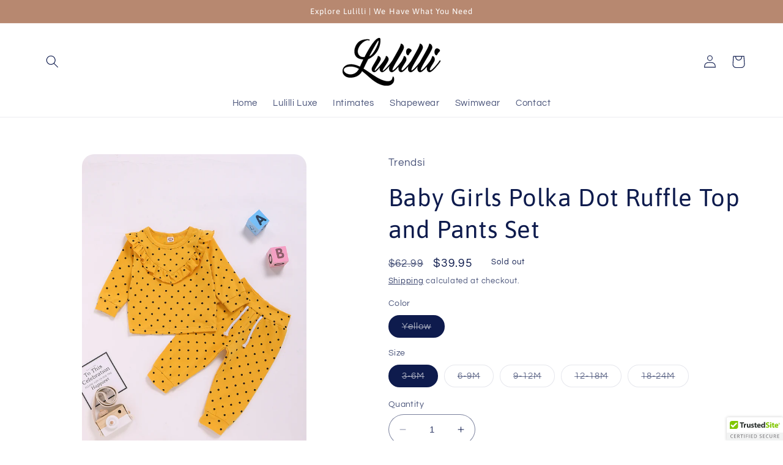

--- FILE ---
content_type: text/html; charset=utf-8
request_url: https://lulilli.com/products/baby-girls-polka-dot-ruffle-top-and-pants-set
body_size: 33734
content:
<!doctype html>
<html class="no-js" lang="en">
  <head>
    <meta charset="utf-8">
    <meta http-equiv="X-UA-Compatible" content="IE=edge">
    <meta name="viewport" content="width=device-width,initial-scale=1">
    <meta name="theme-color" content="">
    <link rel="canonical" href="https://lulilli.com/products/baby-girls-polka-dot-ruffle-top-and-pants-set">
    <link rel="preconnect" href="https://cdn.shopify.com" crossorigin><link rel="preconnect" href="https://fonts.shopifycdn.com" crossorigin><title>
      Baby Girls Polka Dot Ruffle Top and Pants Set
 &ndash; Lulilli </title>

    
      <meta name="description" content="Age: 0-2 years old Season: Spring and autumn Pattern: Polka dot Features: Long sleeves, long pants, drawstring, ruffle Product measurements: Top:3-6 M: length 11 in, bust 20 in, shoulder 8 in, sleeve 8 in6-9 M: length 12 in, bust 21 in, shoulder 9 in, sleeve 9 in9-12 M: length 13 in, bust 21 in, shoulder 9 in, sleeve 9">
    

    

<meta property="og:site_name" content="Lulilli ">
<meta property="og:url" content="https://lulilli.com/products/baby-girls-polka-dot-ruffle-top-and-pants-set">
<meta property="og:title" content="Baby Girls Polka Dot Ruffle Top and Pants Set">
<meta property="og:type" content="product">
<meta property="og:description" content="Age: 0-2 years old Season: Spring and autumn Pattern: Polka dot Features: Long sleeves, long pants, drawstring, ruffle Product measurements: Top:3-6 M: length 11 in, bust 20 in, shoulder 8 in, sleeve 8 in6-9 M: length 12 in, bust 21 in, shoulder 9 in, sleeve 9 in9-12 M: length 13 in, bust 21 in, shoulder 9 in, sleeve 9"><meta property="og:image" content="http://lulilli.com/cdn/shop/products/eaa41135fcf842f98f63762400a26332-Max.jpg?v=1675756600">
  <meta property="og:image:secure_url" content="https://lulilli.com/cdn/shop/products/eaa41135fcf842f98f63762400a26332-Max.jpg?v=1675756600">
  <meta property="og:image:width" content="1000">
  <meta property="og:image:height" content="1500"><meta property="og:price:amount" content="39.95">
  <meta property="og:price:currency" content="USD"><meta name="twitter:card" content="summary_large_image">
<meta name="twitter:title" content="Baby Girls Polka Dot Ruffle Top and Pants Set">
<meta name="twitter:description" content="Age: 0-2 years old Season: Spring and autumn Pattern: Polka dot Features: Long sleeves, long pants, drawstring, ruffle Product measurements: Top:3-6 M: length 11 in, bust 20 in, shoulder 8 in, sleeve 8 in6-9 M: length 12 in, bust 21 in, shoulder 9 in, sleeve 9 in9-12 M: length 13 in, bust 21 in, shoulder 9 in, sleeve 9">


    <script src="//lulilli.com/cdn/shop/t/7/assets/constants.js?v=95358004781563950421681615410" defer="defer"></script>
    <script src="//lulilli.com/cdn/shop/t/7/assets/pubsub.js?v=2921868252632587581681615410" defer="defer"></script>
    <script src="//lulilli.com/cdn/shop/t/7/assets/global.js?v=127210358271191040921681615410" defer="defer"></script>
    <script>window.performance && window.performance.mark && window.performance.mark('shopify.content_for_header.start');</script><meta name="google-site-verification" content="xjnJEYcMxVeaDNLEXfcg-b2RigB5fTYP5qf6_4iYn90">
<meta id="shopify-digital-wallet" name="shopify-digital-wallet" content="/59882406108/digital_wallets/dialog">
<meta name="shopify-checkout-api-token" content="d342c651bd8d9d67c810df9241b0bb2f">
<meta id="in-context-paypal-metadata" data-shop-id="59882406108" data-venmo-supported="false" data-environment="production" data-locale="en_US" data-paypal-v4="true" data-currency="USD">
<link rel="alternate" type="application/json+oembed" href="https://lulilli.com/products/baby-girls-polka-dot-ruffle-top-and-pants-set.oembed">
<script async="async" src="/checkouts/internal/preloads.js?locale=en-US"></script>
<link rel="preconnect" href="https://shop.app" crossorigin="anonymous">
<script async="async" src="https://shop.app/checkouts/internal/preloads.js?locale=en-US&shop_id=59882406108" crossorigin="anonymous"></script>
<script id="apple-pay-shop-capabilities" type="application/json">{"shopId":59882406108,"countryCode":"US","currencyCode":"USD","merchantCapabilities":["supports3DS"],"merchantId":"gid:\/\/shopify\/Shop\/59882406108","merchantName":"Lulilli ","requiredBillingContactFields":["postalAddress","email"],"requiredShippingContactFields":["postalAddress","email"],"shippingType":"shipping","supportedNetworks":["visa","masterCard","amex","discover","elo","jcb"],"total":{"type":"pending","label":"Lulilli ","amount":"1.00"},"shopifyPaymentsEnabled":true,"supportsSubscriptions":true}</script>
<script id="shopify-features" type="application/json">{"accessToken":"d342c651bd8d9d67c810df9241b0bb2f","betas":["rich-media-storefront-analytics"],"domain":"lulilli.com","predictiveSearch":true,"shopId":59882406108,"locale":"en"}</script>
<script>var Shopify = Shopify || {};
Shopify.shop = "darryls-test-kitchen.myshopify.com";
Shopify.locale = "en";
Shopify.currency = {"active":"USD","rate":"1.0"};
Shopify.country = "US";
Shopify.theme = {"name":"Refresh","id":137085550812,"schema_name":"Refresh","schema_version":"9.0.0","theme_store_id":1567,"role":"main"};
Shopify.theme.handle = "null";
Shopify.theme.style = {"id":null,"handle":null};
Shopify.cdnHost = "lulilli.com/cdn";
Shopify.routes = Shopify.routes || {};
Shopify.routes.root = "/";</script>
<script type="module">!function(o){(o.Shopify=o.Shopify||{}).modules=!0}(window);</script>
<script>!function(o){function n(){var o=[];function n(){o.push(Array.prototype.slice.apply(arguments))}return n.q=o,n}var t=o.Shopify=o.Shopify||{};t.loadFeatures=n(),t.autoloadFeatures=n()}(window);</script>
<script>
  window.ShopifyPay = window.ShopifyPay || {};
  window.ShopifyPay.apiHost = "shop.app\/pay";
  window.ShopifyPay.redirectState = null;
</script>
<script id="shop-js-analytics" type="application/json">{"pageType":"product"}</script>
<script defer="defer" async type="module" src="//lulilli.com/cdn/shopifycloud/shop-js/modules/v2/client.init-shop-cart-sync_BApSsMSl.en.esm.js"></script>
<script defer="defer" async type="module" src="//lulilli.com/cdn/shopifycloud/shop-js/modules/v2/chunk.common_CBoos6YZ.esm.js"></script>
<script type="module">
  await import("//lulilli.com/cdn/shopifycloud/shop-js/modules/v2/client.init-shop-cart-sync_BApSsMSl.en.esm.js");
await import("//lulilli.com/cdn/shopifycloud/shop-js/modules/v2/chunk.common_CBoos6YZ.esm.js");

  window.Shopify.SignInWithShop?.initShopCartSync?.({"fedCMEnabled":true,"windoidEnabled":true});

</script>
<script defer="defer" async type="module" src="//lulilli.com/cdn/shopifycloud/shop-js/modules/v2/client.payment-terms_BHOWV7U_.en.esm.js"></script>
<script defer="defer" async type="module" src="//lulilli.com/cdn/shopifycloud/shop-js/modules/v2/chunk.common_CBoos6YZ.esm.js"></script>
<script defer="defer" async type="module" src="//lulilli.com/cdn/shopifycloud/shop-js/modules/v2/chunk.modal_Bu1hFZFC.esm.js"></script>
<script type="module">
  await import("//lulilli.com/cdn/shopifycloud/shop-js/modules/v2/client.payment-terms_BHOWV7U_.en.esm.js");
await import("//lulilli.com/cdn/shopifycloud/shop-js/modules/v2/chunk.common_CBoos6YZ.esm.js");
await import("//lulilli.com/cdn/shopifycloud/shop-js/modules/v2/chunk.modal_Bu1hFZFC.esm.js");

  
</script>
<script>
  window.Shopify = window.Shopify || {};
  if (!window.Shopify.featureAssets) window.Shopify.featureAssets = {};
  window.Shopify.featureAssets['shop-js'] = {"shop-cart-sync":["modules/v2/client.shop-cart-sync_DJczDl9f.en.esm.js","modules/v2/chunk.common_CBoos6YZ.esm.js"],"init-fed-cm":["modules/v2/client.init-fed-cm_BzwGC0Wi.en.esm.js","modules/v2/chunk.common_CBoos6YZ.esm.js"],"init-windoid":["modules/v2/client.init-windoid_BS26ThXS.en.esm.js","modules/v2/chunk.common_CBoos6YZ.esm.js"],"shop-cash-offers":["modules/v2/client.shop-cash-offers_DthCPNIO.en.esm.js","modules/v2/chunk.common_CBoos6YZ.esm.js","modules/v2/chunk.modal_Bu1hFZFC.esm.js"],"shop-button":["modules/v2/client.shop-button_D_JX508o.en.esm.js","modules/v2/chunk.common_CBoos6YZ.esm.js"],"init-shop-email-lookup-coordinator":["modules/v2/client.init-shop-email-lookup-coordinator_DFwWcvrS.en.esm.js","modules/v2/chunk.common_CBoos6YZ.esm.js"],"shop-toast-manager":["modules/v2/client.shop-toast-manager_tEhgP2F9.en.esm.js","modules/v2/chunk.common_CBoos6YZ.esm.js"],"shop-login-button":["modules/v2/client.shop-login-button_DwLgFT0K.en.esm.js","modules/v2/chunk.common_CBoos6YZ.esm.js","modules/v2/chunk.modal_Bu1hFZFC.esm.js"],"avatar":["modules/v2/client.avatar_BTnouDA3.en.esm.js"],"init-shop-cart-sync":["modules/v2/client.init-shop-cart-sync_BApSsMSl.en.esm.js","modules/v2/chunk.common_CBoos6YZ.esm.js"],"pay-button":["modules/v2/client.pay-button_BuNmcIr_.en.esm.js","modules/v2/chunk.common_CBoos6YZ.esm.js"],"init-shop-for-new-customer-accounts":["modules/v2/client.init-shop-for-new-customer-accounts_DrjXSI53.en.esm.js","modules/v2/client.shop-login-button_DwLgFT0K.en.esm.js","modules/v2/chunk.common_CBoos6YZ.esm.js","modules/v2/chunk.modal_Bu1hFZFC.esm.js"],"init-customer-accounts-sign-up":["modules/v2/client.init-customer-accounts-sign-up_TlVCiykN.en.esm.js","modules/v2/client.shop-login-button_DwLgFT0K.en.esm.js","modules/v2/chunk.common_CBoos6YZ.esm.js","modules/v2/chunk.modal_Bu1hFZFC.esm.js"],"shop-follow-button":["modules/v2/client.shop-follow-button_C5D3XtBb.en.esm.js","modules/v2/chunk.common_CBoos6YZ.esm.js","modules/v2/chunk.modal_Bu1hFZFC.esm.js"],"checkout-modal":["modules/v2/client.checkout-modal_8TC_1FUY.en.esm.js","modules/v2/chunk.common_CBoos6YZ.esm.js","modules/v2/chunk.modal_Bu1hFZFC.esm.js"],"init-customer-accounts":["modules/v2/client.init-customer-accounts_C0Oh2ljF.en.esm.js","modules/v2/client.shop-login-button_DwLgFT0K.en.esm.js","modules/v2/chunk.common_CBoos6YZ.esm.js","modules/v2/chunk.modal_Bu1hFZFC.esm.js"],"lead-capture":["modules/v2/client.lead-capture_Cq0gfm7I.en.esm.js","modules/v2/chunk.common_CBoos6YZ.esm.js","modules/v2/chunk.modal_Bu1hFZFC.esm.js"],"shop-login":["modules/v2/client.shop-login_BmtnoEUo.en.esm.js","modules/v2/chunk.common_CBoos6YZ.esm.js","modules/v2/chunk.modal_Bu1hFZFC.esm.js"],"payment-terms":["modules/v2/client.payment-terms_BHOWV7U_.en.esm.js","modules/v2/chunk.common_CBoos6YZ.esm.js","modules/v2/chunk.modal_Bu1hFZFC.esm.js"]};
</script>
<script>(function() {
  var isLoaded = false;
  function asyncLoad() {
    if (isLoaded) return;
    isLoaded = true;
    var urls = ["https:\/\/chimpstatic.com\/mcjs-connected\/js\/users\/83071f289b52e8cfac77cdb04\/5e32a4d2a5e0cd89e0ba94304.js?shop=darryls-test-kitchen.myshopify.com","\/\/cdn.trustedsite.com\/js\/partner-shopify.js?shop=darryls-test-kitchen.myshopify.com"];
    for (var i = 0; i < urls.length; i++) {
      var s = document.createElement('script');
      s.type = 'text/javascript';
      s.async = true;
      s.src = urls[i];
      var x = document.getElementsByTagName('script')[0];
      x.parentNode.insertBefore(s, x);
    }
  };
  if(window.attachEvent) {
    window.attachEvent('onload', asyncLoad);
  } else {
    window.addEventListener('load', asyncLoad, false);
  }
})();</script>
<script id="__st">var __st={"a":59882406108,"offset":-21600,"reqid":"73972f8a-ba5a-4ee4-8cba-d0fed5e8eca9-1768884796","pageurl":"lulilli.com\/products\/baby-girls-polka-dot-ruffle-top-and-pants-set","u":"230c6712dc31","p":"product","rtyp":"product","rid":7979259232476};</script>
<script>window.ShopifyPaypalV4VisibilityTracking = true;</script>
<script id="captcha-bootstrap">!function(){'use strict';const t='contact',e='account',n='new_comment',o=[[t,t],['blogs',n],['comments',n],[t,'customer']],c=[[e,'customer_login'],[e,'guest_login'],[e,'recover_customer_password'],[e,'create_customer']],r=t=>t.map((([t,e])=>`form[action*='/${t}']:not([data-nocaptcha='true']) input[name='form_type'][value='${e}']`)).join(','),a=t=>()=>t?[...document.querySelectorAll(t)].map((t=>t.form)):[];function s(){const t=[...o],e=r(t);return a(e)}const i='password',u='form_key',d=['recaptcha-v3-token','g-recaptcha-response','h-captcha-response',i],f=()=>{try{return window.sessionStorage}catch{return}},m='__shopify_v',_=t=>t.elements[u];function p(t,e,n=!1){try{const o=window.sessionStorage,c=JSON.parse(o.getItem(e)),{data:r}=function(t){const{data:e,action:n}=t;return t[m]||n?{data:e,action:n}:{data:t,action:n}}(c);for(const[e,n]of Object.entries(r))t.elements[e]&&(t.elements[e].value=n);n&&o.removeItem(e)}catch(o){console.error('form repopulation failed',{error:o})}}const l='form_type',E='cptcha';function T(t){t.dataset[E]=!0}const w=window,h=w.document,L='Shopify',v='ce_forms',y='captcha';let A=!1;((t,e)=>{const n=(g='f06e6c50-85a8-45c8-87d0-21a2b65856fe',I='https://cdn.shopify.com/shopifycloud/storefront-forms-hcaptcha/ce_storefront_forms_captcha_hcaptcha.v1.5.2.iife.js',D={infoText:'Protected by hCaptcha',privacyText:'Privacy',termsText:'Terms'},(t,e,n)=>{const o=w[L][v],c=o.bindForm;if(c)return c(t,g,e,D).then(n);var r;o.q.push([[t,g,e,D],n]),r=I,A||(h.body.append(Object.assign(h.createElement('script'),{id:'captcha-provider',async:!0,src:r})),A=!0)});var g,I,D;w[L]=w[L]||{},w[L][v]=w[L][v]||{},w[L][v].q=[],w[L][y]=w[L][y]||{},w[L][y].protect=function(t,e){n(t,void 0,e),T(t)},Object.freeze(w[L][y]),function(t,e,n,w,h,L){const[v,y,A,g]=function(t,e,n){const i=e?o:[],u=t?c:[],d=[...i,...u],f=r(d),m=r(i),_=r(d.filter((([t,e])=>n.includes(e))));return[a(f),a(m),a(_),s()]}(w,h,L),I=t=>{const e=t.target;return e instanceof HTMLFormElement?e:e&&e.form},D=t=>v().includes(t);t.addEventListener('submit',(t=>{const e=I(t);if(!e)return;const n=D(e)&&!e.dataset.hcaptchaBound&&!e.dataset.recaptchaBound,o=_(e),c=g().includes(e)&&(!o||!o.value);(n||c)&&t.preventDefault(),c&&!n&&(function(t){try{if(!f())return;!function(t){const e=f();if(!e)return;const n=_(t);if(!n)return;const o=n.value;o&&e.removeItem(o)}(t);const e=Array.from(Array(32),(()=>Math.random().toString(36)[2])).join('');!function(t,e){_(t)||t.append(Object.assign(document.createElement('input'),{type:'hidden',name:u})),t.elements[u].value=e}(t,e),function(t,e){const n=f();if(!n)return;const o=[...t.querySelectorAll(`input[type='${i}']`)].map((({name:t})=>t)),c=[...d,...o],r={};for(const[a,s]of new FormData(t).entries())c.includes(a)||(r[a]=s);n.setItem(e,JSON.stringify({[m]:1,action:t.action,data:r}))}(t,e)}catch(e){console.error('failed to persist form',e)}}(e),e.submit())}));const S=(t,e)=>{t&&!t.dataset[E]&&(n(t,e.some((e=>e===t))),T(t))};for(const o of['focusin','change'])t.addEventListener(o,(t=>{const e=I(t);D(e)&&S(e,y())}));const B=e.get('form_key'),M=e.get(l),P=B&&M;t.addEventListener('DOMContentLoaded',(()=>{const t=y();if(P)for(const e of t)e.elements[l].value===M&&p(e,B);[...new Set([...A(),...v().filter((t=>'true'===t.dataset.shopifyCaptcha))])].forEach((e=>S(e,t)))}))}(h,new URLSearchParams(w.location.search),n,t,e,['guest_login'])})(!0,!0)}();</script>
<script integrity="sha256-4kQ18oKyAcykRKYeNunJcIwy7WH5gtpwJnB7kiuLZ1E=" data-source-attribution="shopify.loadfeatures" defer="defer" src="//lulilli.com/cdn/shopifycloud/storefront/assets/storefront/load_feature-a0a9edcb.js" crossorigin="anonymous"></script>
<script crossorigin="anonymous" defer="defer" src="//lulilli.com/cdn/shopifycloud/storefront/assets/shopify_pay/storefront-65b4c6d7.js?v=20250812"></script>
<script data-source-attribution="shopify.dynamic_checkout.dynamic.init">var Shopify=Shopify||{};Shopify.PaymentButton=Shopify.PaymentButton||{isStorefrontPortableWallets:!0,init:function(){window.Shopify.PaymentButton.init=function(){};var t=document.createElement("script");t.src="https://lulilli.com/cdn/shopifycloud/portable-wallets/latest/portable-wallets.en.js",t.type="module",document.head.appendChild(t)}};
</script>
<script data-source-attribution="shopify.dynamic_checkout.buyer_consent">
  function portableWalletsHideBuyerConsent(e){var t=document.getElementById("shopify-buyer-consent"),n=document.getElementById("shopify-subscription-policy-button");t&&n&&(t.classList.add("hidden"),t.setAttribute("aria-hidden","true"),n.removeEventListener("click",e))}function portableWalletsShowBuyerConsent(e){var t=document.getElementById("shopify-buyer-consent"),n=document.getElementById("shopify-subscription-policy-button");t&&n&&(t.classList.remove("hidden"),t.removeAttribute("aria-hidden"),n.addEventListener("click",e))}window.Shopify?.PaymentButton&&(window.Shopify.PaymentButton.hideBuyerConsent=portableWalletsHideBuyerConsent,window.Shopify.PaymentButton.showBuyerConsent=portableWalletsShowBuyerConsent);
</script>
<script>
  function portableWalletsCleanup(e){e&&e.src&&console.error("Failed to load portable wallets script "+e.src);var t=document.querySelectorAll("shopify-accelerated-checkout .shopify-payment-button__skeleton, shopify-accelerated-checkout-cart .wallet-cart-button__skeleton"),e=document.getElementById("shopify-buyer-consent");for(let e=0;e<t.length;e++)t[e].remove();e&&e.remove()}function portableWalletsNotLoadedAsModule(e){e instanceof ErrorEvent&&"string"==typeof e.message&&e.message.includes("import.meta")&&"string"==typeof e.filename&&e.filename.includes("portable-wallets")&&(window.removeEventListener("error",portableWalletsNotLoadedAsModule),window.Shopify.PaymentButton.failedToLoad=e,"loading"===document.readyState?document.addEventListener("DOMContentLoaded",window.Shopify.PaymentButton.init):window.Shopify.PaymentButton.init())}window.addEventListener("error",portableWalletsNotLoadedAsModule);
</script>

<script type="module" src="https://lulilli.com/cdn/shopifycloud/portable-wallets/latest/portable-wallets.en.js" onError="portableWalletsCleanup(this)" crossorigin="anonymous"></script>
<script nomodule>
  document.addEventListener("DOMContentLoaded", portableWalletsCleanup);
</script>

<script id='scb4127' type='text/javascript' async='' src='https://lulilli.com/cdn/shopifycloud/privacy-banner/storefront-banner.js'></script><link id="shopify-accelerated-checkout-styles" rel="stylesheet" media="screen" href="https://lulilli.com/cdn/shopifycloud/portable-wallets/latest/accelerated-checkout-backwards-compat.css" crossorigin="anonymous">
<style id="shopify-accelerated-checkout-cart">
        #shopify-buyer-consent {
  margin-top: 1em;
  display: inline-block;
  width: 100%;
}

#shopify-buyer-consent.hidden {
  display: none;
}

#shopify-subscription-policy-button {
  background: none;
  border: none;
  padding: 0;
  text-decoration: underline;
  font-size: inherit;
  cursor: pointer;
}

#shopify-subscription-policy-button::before {
  box-shadow: none;
}

      </style>
<script id="sections-script" data-sections="header" defer="defer" src="//lulilli.com/cdn/shop/t/7/compiled_assets/scripts.js?v=321"></script>
<script>window.performance && window.performance.mark && window.performance.mark('shopify.content_for_header.end');</script>


    <style data-shopify>
      @font-face {
  font-family: Questrial;
  font-weight: 400;
  font-style: normal;
  font-display: swap;
  src: url("//lulilli.com/cdn/fonts/questrial/questrial_n4.66abac5d8209a647b4bf8089b0451928ef144c07.woff2") format("woff2"),
       url("//lulilli.com/cdn/fonts/questrial/questrial_n4.e86c53e77682db9bf4b0ee2dd71f214dc16adda4.woff") format("woff");
}

      
      
      
      @font-face {
  font-family: Asap;
  font-weight: 400;
  font-style: normal;
  font-display: swap;
  src: url("//lulilli.com/cdn/fonts/asap/asap_n4.994be5d5211fe3b2dda4ebd41cf2b04f4dfe140e.woff2") format("woff2"),
       url("//lulilli.com/cdn/fonts/asap/asap_n4.e7f26429238df8651924f4a97a5e9467c7cf683b.woff") format("woff");
}


      :root {
        --font-body-family: Questrial, sans-serif;
        --font-body-style: normal;
        --font-body-weight: 400;
        --font-body-weight-bold: 700;

        --font-heading-family: Asap, sans-serif;
        --font-heading-style: normal;
        --font-heading-weight: 400;

        --font-body-scale: 1.05;
        --font-heading-scale: 0.9523809523809523;

        --color-base-text: 14, 27, 77;
        --color-shadow: 14, 27, 77;
        --color-base-background-1: 255, 255, 255;
        --color-base-background-2: 255, 255, 255;
        --color-base-solid-button-labels: 255, 255, 255;
        --color-base-outline-button-labels: 14, 27, 77;
        --color-base-accent-1: 183, 136, 112;
        --color-base-accent-2: 14, 27, 77;
        --payment-terms-background-color: #ffffff;

        --gradient-base-background-1: #ffffff;
        --gradient-base-background-2: #FFFFFF;
        --gradient-base-accent-1: #b78870;
        --gradient-base-accent-2: #0e1b4d;

        --media-padding: px;
        --media-border-opacity: 0.1;
        --media-border-width: 0px;
        --media-radius: 20px;
        --media-shadow-opacity: 0.0;
        --media-shadow-horizontal-offset: 0px;
        --media-shadow-vertical-offset: 4px;
        --media-shadow-blur-radius: 5px;
        --media-shadow-visible: 0;

        --page-width: 120rem;
        --page-width-margin: 0rem;

        --product-card-image-padding: 1.6rem;
        --product-card-corner-radius: 1.8rem;
        --product-card-text-alignment: left;
        --product-card-border-width: 0.1rem;
        --product-card-border-opacity: 1.0;
        --product-card-shadow-opacity: 0.0;
        --product-card-shadow-visible: 0;
        --product-card-shadow-horizontal-offset: 0.0rem;
        --product-card-shadow-vertical-offset: 0.4rem;
        --product-card-shadow-blur-radius: 0.5rem;

        --collection-card-image-padding: 1.6rem;
        --collection-card-corner-radius: 0.6rem;
        --collection-card-text-alignment: left;
        --collection-card-border-width: 0.1rem;
        --collection-card-border-opacity: 0.85;
        --collection-card-shadow-opacity: 0.0;
        --collection-card-shadow-visible: 0;
        --collection-card-shadow-horizontal-offset: 0.0rem;
        --collection-card-shadow-vertical-offset: 0.4rem;
        --collection-card-shadow-blur-radius: 0.5rem;

        --blog-card-image-padding: 1.6rem;
        --blog-card-corner-radius: 1.8rem;
        --blog-card-text-alignment: left;
        --blog-card-border-width: 0.1rem;
        --blog-card-border-opacity: 1.0;
        --blog-card-shadow-opacity: 0.0;
        --blog-card-shadow-visible: 0;
        --blog-card-shadow-horizontal-offset: 0.0rem;
        --blog-card-shadow-vertical-offset: 0.4rem;
        --blog-card-shadow-blur-radius: 0.5rem;

        --badge-corner-radius: 0.0rem;

        --popup-border-width: 1px;
        --popup-border-opacity: 0.1;
        --popup-corner-radius: 18px;
        --popup-shadow-opacity: 0.0;
        --popup-shadow-horizontal-offset: 0px;
        --popup-shadow-vertical-offset: 4px;
        --popup-shadow-blur-radius: 5px;

        --drawer-border-width: 0px;
        --drawer-border-opacity: 0.1;
        --drawer-shadow-opacity: 0.0;
        --drawer-shadow-horizontal-offset: 0px;
        --drawer-shadow-vertical-offset: 4px;
        --drawer-shadow-blur-radius: 5px;

        --spacing-sections-desktop: 0px;
        --spacing-sections-mobile: 0px;

        --grid-desktop-vertical-spacing: 20px;
        --grid-desktop-horizontal-spacing: 20px;
        --grid-mobile-vertical-spacing: 10px;
        --grid-mobile-horizontal-spacing: 10px;

        --text-boxes-border-opacity: 0.1;
        --text-boxes-border-width: 0px;
        --text-boxes-radius: 20px;
        --text-boxes-shadow-opacity: 0.0;
        --text-boxes-shadow-visible: 0;
        --text-boxes-shadow-horizontal-offset: 0px;
        --text-boxes-shadow-vertical-offset: 4px;
        --text-boxes-shadow-blur-radius: 5px;

        --buttons-radius: 40px;
        --buttons-radius-outset: 41px;
        --buttons-border-width: 1px;
        --buttons-border-opacity: 1.0;
        --buttons-shadow-opacity: 0.1;
        --buttons-shadow-visible: 1;
        --buttons-shadow-horizontal-offset: 0px;
        --buttons-shadow-vertical-offset: 4px;
        --buttons-shadow-blur-radius: 5px;
        --buttons-border-offset: 0.3px;

        --inputs-radius: 26px;
        --inputs-border-width: 1px;
        --inputs-border-opacity: 0.55;
        --inputs-shadow-opacity: 0.0;
        --inputs-shadow-horizontal-offset: 0px;
        --inputs-margin-offset: 0px;
        --inputs-shadow-vertical-offset: 4px;
        --inputs-shadow-blur-radius: 5px;
        --inputs-radius-outset: 27px;

        --variant-pills-radius: 40px;
        --variant-pills-border-width: 1px;
        --variant-pills-border-opacity: 0.55;
        --variant-pills-shadow-opacity: 0.0;
        --variant-pills-shadow-horizontal-offset: 0px;
        --variant-pills-shadow-vertical-offset: 4px;
        --variant-pills-shadow-blur-radius: 5px;
      }

      *,
      *::before,
      *::after {
        box-sizing: inherit;
      }

      html {
        box-sizing: border-box;
        font-size: calc(var(--font-body-scale) * 62.5%);
        height: 100%;
      }

      body {
        display: grid;
        grid-template-rows: auto auto 1fr auto;
        grid-template-columns: 100%;
        min-height: 100%;
        margin: 0;
        font-size: 1.5rem;
        letter-spacing: 0.06rem;
        line-height: calc(1 + 0.8 / var(--font-body-scale));
        font-family: var(--font-body-family);
        font-style: var(--font-body-style);
        font-weight: var(--font-body-weight);
      }

      @media screen and (min-width: 750px) {
        body {
          font-size: 1.6rem;
        }
      }
    </style>

    <link href="//lulilli.com/cdn/shop/t/7/assets/base.css?v=140624990073879848751681615409" rel="stylesheet" type="text/css" media="all" />
<link rel="preload" as="font" href="//lulilli.com/cdn/fonts/questrial/questrial_n4.66abac5d8209a647b4bf8089b0451928ef144c07.woff2" type="font/woff2" crossorigin><link rel="preload" as="font" href="//lulilli.com/cdn/fonts/asap/asap_n4.994be5d5211fe3b2dda4ebd41cf2b04f4dfe140e.woff2" type="font/woff2" crossorigin><link rel="stylesheet" href="//lulilli.com/cdn/shop/t/7/assets/component-predictive-search.css?v=85913294783299393391681615410" media="print" onload="this.media='all'"><script>document.documentElement.className = document.documentElement.className.replace('no-js', 'js');
    if (Shopify.designMode) {
      document.documentElement.classList.add('shopify-design-mode');
    }
    </script>
  <script src="https://cdn.shopify.com/extensions/1f805629-c1d3-44c5-afa0-f2ef641295ef/booster-page-speed-optimizer-1/assets/speed-embed.js" type="text/javascript" defer="defer"></script>
<link href="https://monorail-edge.shopifysvc.com" rel="dns-prefetch">
<script>(function(){if ("sendBeacon" in navigator && "performance" in window) {try {var session_token_from_headers = performance.getEntriesByType('navigation')[0].serverTiming.find(x => x.name == '_s').description;} catch {var session_token_from_headers = undefined;}var session_cookie_matches = document.cookie.match(/_shopify_s=([^;]*)/);var session_token_from_cookie = session_cookie_matches && session_cookie_matches.length === 2 ? session_cookie_matches[1] : "";var session_token = session_token_from_headers || session_token_from_cookie || "";function handle_abandonment_event(e) {var entries = performance.getEntries().filter(function(entry) {return /monorail-edge.shopifysvc.com/.test(entry.name);});if (!window.abandonment_tracked && entries.length === 0) {window.abandonment_tracked = true;var currentMs = Date.now();var navigation_start = performance.timing.navigationStart;var payload = {shop_id: 59882406108,url: window.location.href,navigation_start,duration: currentMs - navigation_start,session_token,page_type: "product"};window.navigator.sendBeacon("https://monorail-edge.shopifysvc.com/v1/produce", JSON.stringify({schema_id: "online_store_buyer_site_abandonment/1.1",payload: payload,metadata: {event_created_at_ms: currentMs,event_sent_at_ms: currentMs}}));}}window.addEventListener('pagehide', handle_abandonment_event);}}());</script>
<script id="web-pixels-manager-setup">(function e(e,d,r,n,o){if(void 0===o&&(o={}),!Boolean(null===(a=null===(i=window.Shopify)||void 0===i?void 0:i.analytics)||void 0===a?void 0:a.replayQueue)){var i,a;window.Shopify=window.Shopify||{};var t=window.Shopify;t.analytics=t.analytics||{};var s=t.analytics;s.replayQueue=[],s.publish=function(e,d,r){return s.replayQueue.push([e,d,r]),!0};try{self.performance.mark("wpm:start")}catch(e){}var l=function(){var e={modern:/Edge?\/(1{2}[4-9]|1[2-9]\d|[2-9]\d{2}|\d{4,})\.\d+(\.\d+|)|Firefox\/(1{2}[4-9]|1[2-9]\d|[2-9]\d{2}|\d{4,})\.\d+(\.\d+|)|Chrom(ium|e)\/(9{2}|\d{3,})\.\d+(\.\d+|)|(Maci|X1{2}).+ Version\/(15\.\d+|(1[6-9]|[2-9]\d|\d{3,})\.\d+)([,.]\d+|)( \(\w+\)|)( Mobile\/\w+|) Safari\/|Chrome.+OPR\/(9{2}|\d{3,})\.\d+\.\d+|(CPU[ +]OS|iPhone[ +]OS|CPU[ +]iPhone|CPU IPhone OS|CPU iPad OS)[ +]+(15[._]\d+|(1[6-9]|[2-9]\d|\d{3,})[._]\d+)([._]\d+|)|Android:?[ /-](13[3-9]|1[4-9]\d|[2-9]\d{2}|\d{4,})(\.\d+|)(\.\d+|)|Android.+Firefox\/(13[5-9]|1[4-9]\d|[2-9]\d{2}|\d{4,})\.\d+(\.\d+|)|Android.+Chrom(ium|e)\/(13[3-9]|1[4-9]\d|[2-9]\d{2}|\d{4,})\.\d+(\.\d+|)|SamsungBrowser\/([2-9]\d|\d{3,})\.\d+/,legacy:/Edge?\/(1[6-9]|[2-9]\d|\d{3,})\.\d+(\.\d+|)|Firefox\/(5[4-9]|[6-9]\d|\d{3,})\.\d+(\.\d+|)|Chrom(ium|e)\/(5[1-9]|[6-9]\d|\d{3,})\.\d+(\.\d+|)([\d.]+$|.*Safari\/(?![\d.]+ Edge\/[\d.]+$))|(Maci|X1{2}).+ Version\/(10\.\d+|(1[1-9]|[2-9]\d|\d{3,})\.\d+)([,.]\d+|)( \(\w+\)|)( Mobile\/\w+|) Safari\/|Chrome.+OPR\/(3[89]|[4-9]\d|\d{3,})\.\d+\.\d+|(CPU[ +]OS|iPhone[ +]OS|CPU[ +]iPhone|CPU IPhone OS|CPU iPad OS)[ +]+(10[._]\d+|(1[1-9]|[2-9]\d|\d{3,})[._]\d+)([._]\d+|)|Android:?[ /-](13[3-9]|1[4-9]\d|[2-9]\d{2}|\d{4,})(\.\d+|)(\.\d+|)|Mobile Safari.+OPR\/([89]\d|\d{3,})\.\d+\.\d+|Android.+Firefox\/(13[5-9]|1[4-9]\d|[2-9]\d{2}|\d{4,})\.\d+(\.\d+|)|Android.+Chrom(ium|e)\/(13[3-9]|1[4-9]\d|[2-9]\d{2}|\d{4,})\.\d+(\.\d+|)|Android.+(UC? ?Browser|UCWEB|U3)[ /]?(15\.([5-9]|\d{2,})|(1[6-9]|[2-9]\d|\d{3,})\.\d+)\.\d+|SamsungBrowser\/(5\.\d+|([6-9]|\d{2,})\.\d+)|Android.+MQ{2}Browser\/(14(\.(9|\d{2,})|)|(1[5-9]|[2-9]\d|\d{3,})(\.\d+|))(\.\d+|)|K[Aa][Ii]OS\/(3\.\d+|([4-9]|\d{2,})\.\d+)(\.\d+|)/},d=e.modern,r=e.legacy,n=navigator.userAgent;return n.match(d)?"modern":n.match(r)?"legacy":"unknown"}(),u="modern"===l?"modern":"legacy",c=(null!=n?n:{modern:"",legacy:""})[u],f=function(e){return[e.baseUrl,"/wpm","/b",e.hashVersion,"modern"===e.buildTarget?"m":"l",".js"].join("")}({baseUrl:d,hashVersion:r,buildTarget:u}),m=function(e){var d=e.version,r=e.bundleTarget,n=e.surface,o=e.pageUrl,i=e.monorailEndpoint;return{emit:function(e){var a=e.status,t=e.errorMsg,s=(new Date).getTime(),l=JSON.stringify({metadata:{event_sent_at_ms:s},events:[{schema_id:"web_pixels_manager_load/3.1",payload:{version:d,bundle_target:r,page_url:o,status:a,surface:n,error_msg:t},metadata:{event_created_at_ms:s}}]});if(!i)return console&&console.warn&&console.warn("[Web Pixels Manager] No Monorail endpoint provided, skipping logging."),!1;try{return self.navigator.sendBeacon.bind(self.navigator)(i,l)}catch(e){}var u=new XMLHttpRequest;try{return u.open("POST",i,!0),u.setRequestHeader("Content-Type","text/plain"),u.send(l),!0}catch(e){return console&&console.warn&&console.warn("[Web Pixels Manager] Got an unhandled error while logging to Monorail."),!1}}}}({version:r,bundleTarget:l,surface:e.surface,pageUrl:self.location.href,monorailEndpoint:e.monorailEndpoint});try{o.browserTarget=l,function(e){var d=e.src,r=e.async,n=void 0===r||r,o=e.onload,i=e.onerror,a=e.sri,t=e.scriptDataAttributes,s=void 0===t?{}:t,l=document.createElement("script"),u=document.querySelector("head"),c=document.querySelector("body");if(l.async=n,l.src=d,a&&(l.integrity=a,l.crossOrigin="anonymous"),s)for(var f in s)if(Object.prototype.hasOwnProperty.call(s,f))try{l.dataset[f]=s[f]}catch(e){}if(o&&l.addEventListener("load",o),i&&l.addEventListener("error",i),u)u.appendChild(l);else{if(!c)throw new Error("Did not find a head or body element to append the script");c.appendChild(l)}}({src:f,async:!0,onload:function(){if(!function(){var e,d;return Boolean(null===(d=null===(e=window.Shopify)||void 0===e?void 0:e.analytics)||void 0===d?void 0:d.initialized)}()){var d=window.webPixelsManager.init(e)||void 0;if(d){var r=window.Shopify.analytics;r.replayQueue.forEach((function(e){var r=e[0],n=e[1],o=e[2];d.publishCustomEvent(r,n,o)})),r.replayQueue=[],r.publish=d.publishCustomEvent,r.visitor=d.visitor,r.initialized=!0}}},onerror:function(){return m.emit({status:"failed",errorMsg:"".concat(f," has failed to load")})},sri:function(e){var d=/^sha384-[A-Za-z0-9+/=]+$/;return"string"==typeof e&&d.test(e)}(c)?c:"",scriptDataAttributes:o}),m.emit({status:"loading"})}catch(e){m.emit({status:"failed",errorMsg:(null==e?void 0:e.message)||"Unknown error"})}}})({shopId: 59882406108,storefrontBaseUrl: "https://lulilli.com",extensionsBaseUrl: "https://extensions.shopifycdn.com/cdn/shopifycloud/web-pixels-manager",monorailEndpoint: "https://monorail-edge.shopifysvc.com/unstable/produce_batch",surface: "storefront-renderer",enabledBetaFlags: ["2dca8a86"],webPixelsConfigList: [{"id":"452985052","configuration":"{\"config\":\"{\\\"pixel_id\\\":\\\"G-Z7JSD17JJG\\\",\\\"target_country\\\":\\\"US\\\",\\\"gtag_events\\\":[{\\\"type\\\":\\\"begin_checkout\\\",\\\"action_label\\\":\\\"G-Z7JSD17JJG\\\"},{\\\"type\\\":\\\"search\\\",\\\"action_label\\\":\\\"G-Z7JSD17JJG\\\"},{\\\"type\\\":\\\"view_item\\\",\\\"action_label\\\":[\\\"G-Z7JSD17JJG\\\",\\\"MC-4HLM7G24T4\\\"]},{\\\"type\\\":\\\"purchase\\\",\\\"action_label\\\":[\\\"G-Z7JSD17JJG\\\",\\\"MC-4HLM7G24T4\\\"]},{\\\"type\\\":\\\"page_view\\\",\\\"action_label\\\":[\\\"G-Z7JSD17JJG\\\",\\\"MC-4HLM7G24T4\\\"]},{\\\"type\\\":\\\"add_payment_info\\\",\\\"action_label\\\":\\\"G-Z7JSD17JJG\\\"},{\\\"type\\\":\\\"add_to_cart\\\",\\\"action_label\\\":\\\"G-Z7JSD17JJG\\\"}],\\\"enable_monitoring_mode\\\":false}\"}","eventPayloadVersion":"v1","runtimeContext":"OPEN","scriptVersion":"b2a88bafab3e21179ed38636efcd8a93","type":"APP","apiClientId":1780363,"privacyPurposes":[],"dataSharingAdjustments":{"protectedCustomerApprovalScopes":["read_customer_address","read_customer_email","read_customer_name","read_customer_personal_data","read_customer_phone"]}},{"id":"87687388","configuration":"{\"tagID\":\"2613045490879\"}","eventPayloadVersion":"v1","runtimeContext":"STRICT","scriptVersion":"18031546ee651571ed29edbe71a3550b","type":"APP","apiClientId":3009811,"privacyPurposes":["ANALYTICS","MARKETING","SALE_OF_DATA"],"dataSharingAdjustments":{"protectedCustomerApprovalScopes":["read_customer_address","read_customer_email","read_customer_name","read_customer_personal_data","read_customer_phone"]}},{"id":"shopify-app-pixel","configuration":"{}","eventPayloadVersion":"v1","runtimeContext":"STRICT","scriptVersion":"0450","apiClientId":"shopify-pixel","type":"APP","privacyPurposes":["ANALYTICS","MARKETING"]},{"id":"shopify-custom-pixel","eventPayloadVersion":"v1","runtimeContext":"LAX","scriptVersion":"0450","apiClientId":"shopify-pixel","type":"CUSTOM","privacyPurposes":["ANALYTICS","MARKETING"]}],isMerchantRequest: false,initData: {"shop":{"name":"Lulilli ","paymentSettings":{"currencyCode":"USD"},"myshopifyDomain":"darryls-test-kitchen.myshopify.com","countryCode":"US","storefrontUrl":"https:\/\/lulilli.com"},"customer":null,"cart":null,"checkout":null,"productVariants":[{"price":{"amount":39.95,"currencyCode":"USD"},"product":{"title":"Baby Girls Polka Dot Ruffle Top and Pants Set","vendor":"Trendsi","id":"7979259232476","untranslatedTitle":"Baby Girls Polka Dot Ruffle Top and Pants Set","url":"\/products\/baby-girls-polka-dot-ruffle-top-and-pants-set","type":""},"id":"43776860750044","image":{"src":"\/\/lulilli.com\/cdn\/shop\/products\/eaa41135fcf842f98f63762400a26332-Max.jpg?v=1675756600"},"sku":"100900766641473","title":"Yellow \/ 3-6M","untranslatedTitle":"Yellow \/ 3-6M"},{"price":{"amount":39.95,"currencyCode":"USD"},"product":{"title":"Baby Girls Polka Dot Ruffle Top and Pants Set","vendor":"Trendsi","id":"7979259232476","untranslatedTitle":"Baby Girls Polka Dot Ruffle Top and Pants Set","url":"\/products\/baby-girls-polka-dot-ruffle-top-and-pants-set","type":""},"id":"43776860782812","image":{"src":"\/\/lulilli.com\/cdn\/shop\/products\/eaa41135fcf842f98f63762400a26332-Max.jpg?v=1675756600"},"sku":"100900766646792","title":"Yellow \/ 6-9M","untranslatedTitle":"Yellow \/ 6-9M"},{"price":{"amount":39.95,"currencyCode":"USD"},"product":{"title":"Baby Girls Polka Dot Ruffle Top and Pants Set","vendor":"Trendsi","id":"7979259232476","untranslatedTitle":"Baby Girls Polka Dot Ruffle Top and Pants Set","url":"\/products\/baby-girls-polka-dot-ruffle-top-and-pants-set","type":""},"id":"43776860815580","image":{"src":"\/\/lulilli.com\/cdn\/shop\/products\/eaa41135fcf842f98f63762400a26332-Max.jpg?v=1675756600"},"sku":"100900766649253","title":"Yellow \/ 9-12M","untranslatedTitle":"Yellow \/ 9-12M"},{"price":{"amount":39.95,"currencyCode":"USD"},"product":{"title":"Baby Girls Polka Dot Ruffle Top and Pants Set","vendor":"Trendsi","id":"7979259232476","untranslatedTitle":"Baby Girls Polka Dot Ruffle Top and Pants Set","url":"\/products\/baby-girls-polka-dot-ruffle-top-and-pants-set","type":""},"id":"43776860848348","image":{"src":"\/\/lulilli.com\/cdn\/shop\/products\/eaa41135fcf842f98f63762400a26332-Max.jpg?v=1675756600"},"sku":"100900766646258","title":"Yellow \/ 12-18M","untranslatedTitle":"Yellow \/ 12-18M"},{"price":{"amount":39.95,"currencyCode":"USD"},"product":{"title":"Baby Girls Polka Dot Ruffle Top and Pants Set","vendor":"Trendsi","id":"7979259232476","untranslatedTitle":"Baby Girls Polka Dot Ruffle Top and Pants Set","url":"\/products\/baby-girls-polka-dot-ruffle-top-and-pants-set","type":""},"id":"43776860881116","image":{"src":"\/\/lulilli.com\/cdn\/shop\/products\/eaa41135fcf842f98f63762400a26332-Max.jpg?v=1675756600"},"sku":"100900766646273","title":"Yellow \/ 18-24M","untranslatedTitle":"Yellow \/ 18-24M"}],"purchasingCompany":null},},"https://lulilli.com/cdn","fcfee988w5aeb613cpc8e4bc33m6693e112",{"modern":"","legacy":""},{"shopId":"59882406108","storefrontBaseUrl":"https:\/\/lulilli.com","extensionBaseUrl":"https:\/\/extensions.shopifycdn.com\/cdn\/shopifycloud\/web-pixels-manager","surface":"storefront-renderer","enabledBetaFlags":"[\"2dca8a86\"]","isMerchantRequest":"false","hashVersion":"fcfee988w5aeb613cpc8e4bc33m6693e112","publish":"custom","events":"[[\"page_viewed\",{}],[\"product_viewed\",{\"productVariant\":{\"price\":{\"amount\":39.95,\"currencyCode\":\"USD\"},\"product\":{\"title\":\"Baby Girls Polka Dot Ruffle Top and Pants Set\",\"vendor\":\"Trendsi\",\"id\":\"7979259232476\",\"untranslatedTitle\":\"Baby Girls Polka Dot Ruffle Top and Pants Set\",\"url\":\"\/products\/baby-girls-polka-dot-ruffle-top-and-pants-set\",\"type\":\"\"},\"id\":\"43776860750044\",\"image\":{\"src\":\"\/\/lulilli.com\/cdn\/shop\/products\/eaa41135fcf842f98f63762400a26332-Max.jpg?v=1675756600\"},\"sku\":\"100900766641473\",\"title\":\"Yellow \/ 3-6M\",\"untranslatedTitle\":\"Yellow \/ 3-6M\"}}]]"});</script><script>
  window.ShopifyAnalytics = window.ShopifyAnalytics || {};
  window.ShopifyAnalytics.meta = window.ShopifyAnalytics.meta || {};
  window.ShopifyAnalytics.meta.currency = 'USD';
  var meta = {"product":{"id":7979259232476,"gid":"gid:\/\/shopify\/Product\/7979259232476","vendor":"Trendsi","type":"","handle":"baby-girls-polka-dot-ruffle-top-and-pants-set","variants":[{"id":43776860750044,"price":3995,"name":"Baby Girls Polka Dot Ruffle Top and Pants Set - Yellow \/ 3-6M","public_title":"Yellow \/ 3-6M","sku":"100900766641473"},{"id":43776860782812,"price":3995,"name":"Baby Girls Polka Dot Ruffle Top and Pants Set - Yellow \/ 6-9M","public_title":"Yellow \/ 6-9M","sku":"100900766646792"},{"id":43776860815580,"price":3995,"name":"Baby Girls Polka Dot Ruffle Top and Pants Set - Yellow \/ 9-12M","public_title":"Yellow \/ 9-12M","sku":"100900766649253"},{"id":43776860848348,"price":3995,"name":"Baby Girls Polka Dot Ruffle Top and Pants Set - Yellow \/ 12-18M","public_title":"Yellow \/ 12-18M","sku":"100900766646258"},{"id":43776860881116,"price":3995,"name":"Baby Girls Polka Dot Ruffle Top and Pants Set - Yellow \/ 18-24M","public_title":"Yellow \/ 18-24M","sku":"100900766646273"}],"remote":false},"page":{"pageType":"product","resourceType":"product","resourceId":7979259232476,"requestId":"73972f8a-ba5a-4ee4-8cba-d0fed5e8eca9-1768884796"}};
  for (var attr in meta) {
    window.ShopifyAnalytics.meta[attr] = meta[attr];
  }
</script>
<script class="analytics">
  (function () {
    var customDocumentWrite = function(content) {
      var jquery = null;

      if (window.jQuery) {
        jquery = window.jQuery;
      } else if (window.Checkout && window.Checkout.$) {
        jquery = window.Checkout.$;
      }

      if (jquery) {
        jquery('body').append(content);
      }
    };

    var hasLoggedConversion = function(token) {
      if (token) {
        return document.cookie.indexOf('loggedConversion=' + token) !== -1;
      }
      return false;
    }

    var setCookieIfConversion = function(token) {
      if (token) {
        var twoMonthsFromNow = new Date(Date.now());
        twoMonthsFromNow.setMonth(twoMonthsFromNow.getMonth() + 2);

        document.cookie = 'loggedConversion=' + token + '; expires=' + twoMonthsFromNow;
      }
    }

    var trekkie = window.ShopifyAnalytics.lib = window.trekkie = window.trekkie || [];
    if (trekkie.integrations) {
      return;
    }
    trekkie.methods = [
      'identify',
      'page',
      'ready',
      'track',
      'trackForm',
      'trackLink'
    ];
    trekkie.factory = function(method) {
      return function() {
        var args = Array.prototype.slice.call(arguments);
        args.unshift(method);
        trekkie.push(args);
        return trekkie;
      };
    };
    for (var i = 0; i < trekkie.methods.length; i++) {
      var key = trekkie.methods[i];
      trekkie[key] = trekkie.factory(key);
    }
    trekkie.load = function(config) {
      trekkie.config = config || {};
      trekkie.config.initialDocumentCookie = document.cookie;
      var first = document.getElementsByTagName('script')[0];
      var script = document.createElement('script');
      script.type = 'text/javascript';
      script.onerror = function(e) {
        var scriptFallback = document.createElement('script');
        scriptFallback.type = 'text/javascript';
        scriptFallback.onerror = function(error) {
                var Monorail = {
      produce: function produce(monorailDomain, schemaId, payload) {
        var currentMs = new Date().getTime();
        var event = {
          schema_id: schemaId,
          payload: payload,
          metadata: {
            event_created_at_ms: currentMs,
            event_sent_at_ms: currentMs
          }
        };
        return Monorail.sendRequest("https://" + monorailDomain + "/v1/produce", JSON.stringify(event));
      },
      sendRequest: function sendRequest(endpointUrl, payload) {
        // Try the sendBeacon API
        if (window && window.navigator && typeof window.navigator.sendBeacon === 'function' && typeof window.Blob === 'function' && !Monorail.isIos12()) {
          var blobData = new window.Blob([payload], {
            type: 'text/plain'
          });

          if (window.navigator.sendBeacon(endpointUrl, blobData)) {
            return true;
          } // sendBeacon was not successful

        } // XHR beacon

        var xhr = new XMLHttpRequest();

        try {
          xhr.open('POST', endpointUrl);
          xhr.setRequestHeader('Content-Type', 'text/plain');
          xhr.send(payload);
        } catch (e) {
          console.log(e);
        }

        return false;
      },
      isIos12: function isIos12() {
        return window.navigator.userAgent.lastIndexOf('iPhone; CPU iPhone OS 12_') !== -1 || window.navigator.userAgent.lastIndexOf('iPad; CPU OS 12_') !== -1;
      }
    };
    Monorail.produce('monorail-edge.shopifysvc.com',
      'trekkie_storefront_load_errors/1.1',
      {shop_id: 59882406108,
      theme_id: 137085550812,
      app_name: "storefront",
      context_url: window.location.href,
      source_url: "//lulilli.com/cdn/s/trekkie.storefront.cd680fe47e6c39ca5d5df5f0a32d569bc48c0f27.min.js"});

        };
        scriptFallback.async = true;
        scriptFallback.src = '//lulilli.com/cdn/s/trekkie.storefront.cd680fe47e6c39ca5d5df5f0a32d569bc48c0f27.min.js';
        first.parentNode.insertBefore(scriptFallback, first);
      };
      script.async = true;
      script.src = '//lulilli.com/cdn/s/trekkie.storefront.cd680fe47e6c39ca5d5df5f0a32d569bc48c0f27.min.js';
      first.parentNode.insertBefore(script, first);
    };
    trekkie.load(
      {"Trekkie":{"appName":"storefront","development":false,"defaultAttributes":{"shopId":59882406108,"isMerchantRequest":null,"themeId":137085550812,"themeCityHash":"13855266658985121979","contentLanguage":"en","currency":"USD","eventMetadataId":"f76370be-7431-4a90-900b-df9dd054256d"},"isServerSideCookieWritingEnabled":true,"monorailRegion":"shop_domain","enabledBetaFlags":["65f19447"]},"Session Attribution":{},"S2S":{"facebookCapiEnabled":false,"source":"trekkie-storefront-renderer","apiClientId":580111}}
    );

    var loaded = false;
    trekkie.ready(function() {
      if (loaded) return;
      loaded = true;

      window.ShopifyAnalytics.lib = window.trekkie;

      var originalDocumentWrite = document.write;
      document.write = customDocumentWrite;
      try { window.ShopifyAnalytics.merchantGoogleAnalytics.call(this); } catch(error) {};
      document.write = originalDocumentWrite;

      window.ShopifyAnalytics.lib.page(null,{"pageType":"product","resourceType":"product","resourceId":7979259232476,"requestId":"73972f8a-ba5a-4ee4-8cba-d0fed5e8eca9-1768884796","shopifyEmitted":true});

      var match = window.location.pathname.match(/checkouts\/(.+)\/(thank_you|post_purchase)/)
      var token = match? match[1]: undefined;
      if (!hasLoggedConversion(token)) {
        setCookieIfConversion(token);
        window.ShopifyAnalytics.lib.track("Viewed Product",{"currency":"USD","variantId":43776860750044,"productId":7979259232476,"productGid":"gid:\/\/shopify\/Product\/7979259232476","name":"Baby Girls Polka Dot Ruffle Top and Pants Set - Yellow \/ 3-6M","price":"39.95","sku":"100900766641473","brand":"Trendsi","variant":"Yellow \/ 3-6M","category":"","nonInteraction":true,"remote":false},undefined,undefined,{"shopifyEmitted":true});
      window.ShopifyAnalytics.lib.track("monorail:\/\/trekkie_storefront_viewed_product\/1.1",{"currency":"USD","variantId":43776860750044,"productId":7979259232476,"productGid":"gid:\/\/shopify\/Product\/7979259232476","name":"Baby Girls Polka Dot Ruffle Top and Pants Set - Yellow \/ 3-6M","price":"39.95","sku":"100900766641473","brand":"Trendsi","variant":"Yellow \/ 3-6M","category":"","nonInteraction":true,"remote":false,"referer":"https:\/\/lulilli.com\/products\/baby-girls-polka-dot-ruffle-top-and-pants-set"});
      }
    });


        var eventsListenerScript = document.createElement('script');
        eventsListenerScript.async = true;
        eventsListenerScript.src = "//lulilli.com/cdn/shopifycloud/storefront/assets/shop_events_listener-3da45d37.js";
        document.getElementsByTagName('head')[0].appendChild(eventsListenerScript);

})();</script>
<script
  defer
  src="https://lulilli.com/cdn/shopifycloud/perf-kit/shopify-perf-kit-3.0.4.min.js"
  data-application="storefront-renderer"
  data-shop-id="59882406108"
  data-render-region="gcp-us-central1"
  data-page-type="product"
  data-theme-instance-id="137085550812"
  data-theme-name="Refresh"
  data-theme-version="9.0.0"
  data-monorail-region="shop_domain"
  data-resource-timing-sampling-rate="10"
  data-shs="true"
  data-shs-beacon="true"
  data-shs-export-with-fetch="true"
  data-shs-logs-sample-rate="1"
  data-shs-beacon-endpoint="https://lulilli.com/api/collect"
></script>
</head>

  <body class="gradient">
    <a class="skip-to-content-link button visually-hidden" href="#MainContent">
      Skip to content
    </a><!-- BEGIN sections: header-group -->
<div id="shopify-section-sections--16804775624924__announcement-bar" class="shopify-section shopify-section-group-header-group announcement-bar-section"><div class="announcement-bar color-accent-1 gradient" role="region" aria-label="Announcement" ><div class="page-width">
                <p class="announcement-bar__message center h5">
                  <span>Explore Lulilli | We Have What You Need</span></p>
              </div></div>
</div><div id="shopify-section-sections--16804775624924__header" class="shopify-section shopify-section-group-header-group section-header"><link rel="stylesheet" href="//lulilli.com/cdn/shop/t/7/assets/component-list-menu.css?v=151968516119678728991681615409" media="print" onload="this.media='all'">
<link rel="stylesheet" href="//lulilli.com/cdn/shop/t/7/assets/component-search.css?v=184225813856820874251681615410" media="print" onload="this.media='all'">
<link rel="stylesheet" href="//lulilli.com/cdn/shop/t/7/assets/component-menu-drawer.css?v=94074963897493609391681615409" media="print" onload="this.media='all'">
<link rel="stylesheet" href="//lulilli.com/cdn/shop/t/7/assets/component-cart-notification.css?v=108833082844665799571681615409" media="print" onload="this.media='all'">
<link rel="stylesheet" href="//lulilli.com/cdn/shop/t/7/assets/component-cart-items.css?v=29412722223528841861681615409" media="print" onload="this.media='all'"><link rel="stylesheet" href="//lulilli.com/cdn/shop/t/7/assets/component-price.css?v=65402837579211014041681615410" media="print" onload="this.media='all'">
  <link rel="stylesheet" href="//lulilli.com/cdn/shop/t/7/assets/component-loading-overlay.css?v=167310470843593579841681615409" media="print" onload="this.media='all'"><noscript><link href="//lulilli.com/cdn/shop/t/7/assets/component-list-menu.css?v=151968516119678728991681615409" rel="stylesheet" type="text/css" media="all" /></noscript>
<noscript><link href="//lulilli.com/cdn/shop/t/7/assets/component-search.css?v=184225813856820874251681615410" rel="stylesheet" type="text/css" media="all" /></noscript>
<noscript><link href="//lulilli.com/cdn/shop/t/7/assets/component-menu-drawer.css?v=94074963897493609391681615409" rel="stylesheet" type="text/css" media="all" /></noscript>
<noscript><link href="//lulilli.com/cdn/shop/t/7/assets/component-cart-notification.css?v=108833082844665799571681615409" rel="stylesheet" type="text/css" media="all" /></noscript>
<noscript><link href="//lulilli.com/cdn/shop/t/7/assets/component-cart-items.css?v=29412722223528841861681615409" rel="stylesheet" type="text/css" media="all" /></noscript>

<style>
  header-drawer {
    justify-self: start;
    margin-left: -1.2rem;
  }@media screen and (min-width: 990px) {
      header-drawer {
        display: none;
      }
    }.menu-drawer-container {
    display: flex;
  }

  .list-menu {
    list-style: none;
    padding: 0;
    margin: 0;
  }

  .list-menu--inline {
    display: inline-flex;
    flex-wrap: wrap;
  }

  summary.list-menu__item {
    padding-right: 2.7rem;
  }

  .list-menu__item {
    display: flex;
    align-items: center;
    line-height: calc(1 + 0.3 / var(--font-body-scale));
  }

  .list-menu__item--link {
    text-decoration: none;
    padding-bottom: 1rem;
    padding-top: 1rem;
    line-height: calc(1 + 0.8 / var(--font-body-scale));
  }

  @media screen and (min-width: 750px) {
    .list-menu__item--link {
      padding-bottom: 0.5rem;
      padding-top: 0.5rem;
    }
  }
</style><style data-shopify>.header {
    padding-top: 8px;
    padding-bottom: 0px;
  }

  .section-header {
    position: sticky; /* This is for fixing a Safari z-index issue. PR #2147 */
    margin-bottom: 0px;
  }

  @media screen and (min-width: 750px) {
    .section-header {
      margin-bottom: 0px;
    }
  }

  @media screen and (min-width: 990px) {
    .header {
      padding-top: 16px;
      padding-bottom: 0px;
    }
  }</style><script src="//lulilli.com/cdn/shop/t/7/assets/details-disclosure.js?v=153497636716254413831681615410" defer="defer"></script>
<script src="//lulilli.com/cdn/shop/t/7/assets/details-modal.js?v=4511761896672669691681615410" defer="defer"></script>
<script src="//lulilli.com/cdn/shop/t/7/assets/cart-notification.js?v=160453272920806432391681615409" defer="defer"></script>
<script src="//lulilli.com/cdn/shop/t/7/assets/search-form.js?v=113639710312857635801681615410" defer="defer"></script><svg xmlns="http://www.w3.org/2000/svg" class="hidden">
  <symbol id="icon-search" viewbox="0 0 18 19" fill="none">
    <path fill-rule="evenodd" clip-rule="evenodd" d="M11.03 11.68A5.784 5.784 0 112.85 3.5a5.784 5.784 0 018.18 8.18zm.26 1.12a6.78 6.78 0 11.72-.7l5.4 5.4a.5.5 0 11-.71.7l-5.41-5.4z" fill="currentColor"/>
  </symbol>

  <symbol id="icon-reset" class="icon icon-close"  fill="none" viewBox="0 0 18 18" stroke="currentColor">
    <circle r="8.5" cy="9" cx="9" stroke-opacity="0.2"/>
    <path d="M6.82972 6.82915L1.17193 1.17097" stroke-linecap="round" stroke-linejoin="round" transform="translate(5 5)"/>
    <path d="M1.22896 6.88502L6.77288 1.11523" stroke-linecap="round" stroke-linejoin="round" transform="translate(5 5)"/>
  </symbol>

  <symbol id="icon-close" class="icon icon-close" fill="none" viewBox="0 0 18 17">
    <path d="M.865 15.978a.5.5 0 00.707.707l7.433-7.431 7.579 7.282a.501.501 0 00.846-.37.5.5 0 00-.153-.351L9.712 8.546l7.417-7.416a.5.5 0 10-.707-.708L8.991 7.853 1.413.573a.5.5 0 10-.693.72l7.563 7.268-7.418 7.417z" fill="currentColor">
  </symbol>
</svg><sticky-header data-sticky-type="on-scroll-up" class="header-wrapper color-background-1 gradient header-wrapper--border-bottom">
  <header class="header header--top-center header--mobile-center page-width header--has-menu"><header-drawer data-breakpoint="tablet">
        <details id="Details-menu-drawer-container" class="menu-drawer-container">
          <summary class="header__icon header__icon--menu header__icon--summary link focus-inset" aria-label="Menu">
            <span>
              <svg
  xmlns="http://www.w3.org/2000/svg"
  aria-hidden="true"
  focusable="false"
  class="icon icon-hamburger"
  fill="none"
  viewBox="0 0 18 16"
>
  <path d="M1 .5a.5.5 0 100 1h15.71a.5.5 0 000-1H1zM.5 8a.5.5 0 01.5-.5h15.71a.5.5 0 010 1H1A.5.5 0 01.5 8zm0 7a.5.5 0 01.5-.5h15.71a.5.5 0 010 1H1a.5.5 0 01-.5-.5z" fill="currentColor">
</svg>

              <svg
  xmlns="http://www.w3.org/2000/svg"
  aria-hidden="true"
  focusable="false"
  class="icon icon-close"
  fill="none"
  viewBox="0 0 18 17"
>
  <path d="M.865 15.978a.5.5 0 00.707.707l7.433-7.431 7.579 7.282a.501.501 0 00.846-.37.5.5 0 00-.153-.351L9.712 8.546l7.417-7.416a.5.5 0 10-.707-.708L8.991 7.853 1.413.573a.5.5 0 10-.693.72l7.563 7.268-7.418 7.417z" fill="currentColor">
</svg>

            </span>
          </summary>
          <div id="menu-drawer" class="gradient menu-drawer motion-reduce" tabindex="-1">
            <div class="menu-drawer__inner-container">
              <div class="menu-drawer__navigation-container">
                <nav class="menu-drawer__navigation">
                  <ul class="menu-drawer__menu has-submenu list-menu" role="list"><li><a href="/" class="menu-drawer__menu-item list-menu__item link link--text focus-inset">
                            Home
                          </a></li><li><a href="/collections/lulilli-luxe/Luxy" class="menu-drawer__menu-item list-menu__item link link--text focus-inset">
                            Lulilli Luxe
                          </a></li><li><a href="/collections/intimates" class="menu-drawer__menu-item list-menu__item link link--text focus-inset">
                            Intimates
                          </a></li><li><a href="/collections/shapewear" class="menu-drawer__menu-item list-menu__item link link--text focus-inset">
                            Shapewear
                          </a></li><li><a href="/collections/swimwear" class="menu-drawer__menu-item list-menu__item link link--text focus-inset">
                            Swimwear
                          </a></li><li><a href="/pages/contact" class="menu-drawer__menu-item list-menu__item link link--text focus-inset">
                            Contact
                          </a></li></ul>
                </nav>
                <div class="menu-drawer__utility-links"><a href="/account/login" class="menu-drawer__account link focus-inset h5 medium-hide large-up-hide">
                      <svg
  xmlns="http://www.w3.org/2000/svg"
  aria-hidden="true"
  focusable="false"
  class="icon icon-account"
  fill="none"
  viewBox="0 0 18 19"
>
  <path fill-rule="evenodd" clip-rule="evenodd" d="M6 4.5a3 3 0 116 0 3 3 0 01-6 0zm3-4a4 4 0 100 8 4 4 0 000-8zm5.58 12.15c1.12.82 1.83 2.24 1.91 4.85H1.51c.08-2.6.79-4.03 1.9-4.85C4.66 11.75 6.5 11.5 9 11.5s4.35.26 5.58 1.15zM9 10.5c-2.5 0-4.65.24-6.17 1.35C1.27 12.98.5 14.93.5 18v.5h17V18c0-3.07-.77-5.02-2.33-6.15-1.52-1.1-3.67-1.35-6.17-1.35z" fill="currentColor">
</svg>

Log in</a><ul class="list list-social list-unstyled" role="list"></ul>
                </div>
              </div>
            </div>
          </div>
        </details>
      </header-drawer><details-modal class="header__search">
        <details>
          <summary class="header__icon header__icon--search header__icon--summary link focus-inset modal__toggle" aria-haspopup="dialog" aria-label="Search">
            <span>
              <svg class="modal__toggle-open icon icon-search" aria-hidden="true" focusable="false">
                <use href="#icon-search">
              </svg>
              <svg class="modal__toggle-close icon icon-close" aria-hidden="true" focusable="false">
                <use href="#icon-close">
              </svg>
            </span>
          </summary>
          <div class="search-modal modal__content gradient" role="dialog" aria-modal="true" aria-label="Search">
            <div class="modal-overlay"></div>
            <div class="search-modal__content search-modal__content-bottom" tabindex="-1"><predictive-search class="search-modal__form" data-loading-text="Loading..."><form action="/search" method="get" role="search" class="search search-modal__form">
                    <div class="field">
                      <input class="search__input field__input"
                        id="Search-In-Modal-1"
                        type="search"
                        name="q"
                        value=""
                        placeholder="Search"role="combobox"
                          aria-expanded="false"
                          aria-owns="predictive-search-results"
                          aria-controls="predictive-search-results"
                          aria-haspopup="listbox"
                          aria-autocomplete="list"
                          autocorrect="off"
                          autocomplete="off"
                          autocapitalize="off"
                          spellcheck="false">
                      <label class="field__label" for="Search-In-Modal-1">Search</label>
                      <input type="hidden" name="options[prefix]" value="last">
                      <button type="reset" class="reset__button field__button hidden" aria-label="Clear search term">
                        <svg class="icon icon-close" aria-hidden="true" focusable="false">
                          <use xlink:href="#icon-reset">
                        </svg>
                      </button>
                      <button class="search__button field__button" aria-label="Search">
                        <svg class="icon icon-search" aria-hidden="true" focusable="false">
                          <use href="#icon-search">
                        </svg>
                      </button>
                    </div><div class="predictive-search predictive-search--header" tabindex="-1" data-predictive-search>
                        <div class="predictive-search__loading-state">
                          <svg aria-hidden="true" focusable="false" class="spinner" viewBox="0 0 66 66" xmlns="http://www.w3.org/2000/svg">
                            <circle class="path" fill="none" stroke-width="6" cx="33" cy="33" r="30"></circle>
                          </svg>
                        </div>
                      </div>

                      <span class="predictive-search-status visually-hidden" role="status" aria-hidden="true"></span></form></predictive-search><button type="button" class="modal__close-button link link--text focus-inset" aria-label="Close">
                <svg class="icon icon-close" aria-hidden="true" focusable="false">
                  <use href="#icon-close">
                </svg>
              </button>
            </div>
          </div>
        </details>
      </details-modal><a href="/" class="header__heading-link link link--text focus-inset"><div class="header__heading-logo-wrapper">
                
                <img src="//lulilli.com/cdn/shop/files/Lulilli_5acf36ff-edae-4ad4-838d-04401526bd75.png?v=1676438933&amp;width=600" alt="Lulilli " srcset="//lulilli.com/cdn/shop/files/Lulilli_5acf36ff-edae-4ad4-838d-04401526bd75.png?v=1676438933&amp;width=160 160w, //lulilli.com/cdn/shop/files/Lulilli_5acf36ff-edae-4ad4-838d-04401526bd75.png?v=1676438933&amp;width=240 240w, //lulilli.com/cdn/shop/files/Lulilli_5acf36ff-edae-4ad4-838d-04401526bd75.png?v=1676438933&amp;width=320 320w" width="160" height="78.35051546391752" loading="eager" class="header__heading-logo motion-reduce" sizes="(max-width: 320px) 50vw, 160px">
              </div></a><nav class="header__inline-menu">
          <ul class="list-menu list-menu--inline" role="list"><li><a href="/" class="header__menu-item list-menu__item link link--text focus-inset">
                    <span>Home</span>
                  </a></li><li><a href="/collections/lulilli-luxe/Luxy" class="header__menu-item list-menu__item link link--text focus-inset">
                    <span>Lulilli Luxe</span>
                  </a></li><li><a href="/collections/intimates" class="header__menu-item list-menu__item link link--text focus-inset">
                    <span>Intimates</span>
                  </a></li><li><a href="/collections/shapewear" class="header__menu-item list-menu__item link link--text focus-inset">
                    <span>Shapewear</span>
                  </a></li><li><a href="/collections/swimwear" class="header__menu-item list-menu__item link link--text focus-inset">
                    <span>Swimwear</span>
                  </a></li><li><a href="/pages/contact" class="header__menu-item list-menu__item link link--text focus-inset">
                    <span>Contact</span>
                  </a></li></ul>
        </nav><div class="header__icons">
      <div class="desktop-localization-wrapper">
</div>
      <details-modal class="header__search">
        <details>
          <summary class="header__icon header__icon--search header__icon--summary link focus-inset modal__toggle" aria-haspopup="dialog" aria-label="Search">
            <span>
              <svg class="modal__toggle-open icon icon-search" aria-hidden="true" focusable="false">
                <use href="#icon-search">
              </svg>
              <svg class="modal__toggle-close icon icon-close" aria-hidden="true" focusable="false">
                <use href="#icon-close">
              </svg>
            </span>
          </summary>
          <div class="search-modal modal__content gradient" role="dialog" aria-modal="true" aria-label="Search">
            <div class="modal-overlay"></div>
            <div class="search-modal__content search-modal__content-bottom" tabindex="-1"><predictive-search class="search-modal__form" data-loading-text="Loading..."><form action="/search" method="get" role="search" class="search search-modal__form">
                    <div class="field">
                      <input class="search__input field__input"
                        id="Search-In-Modal"
                        type="search"
                        name="q"
                        value=""
                        placeholder="Search"role="combobox"
                          aria-expanded="false"
                          aria-owns="predictive-search-results"
                          aria-controls="predictive-search-results"
                          aria-haspopup="listbox"
                          aria-autocomplete="list"
                          autocorrect="off"
                          autocomplete="off"
                          autocapitalize="off"
                          spellcheck="false">
                      <label class="field__label" for="Search-In-Modal">Search</label>
                      <input type="hidden" name="options[prefix]" value="last">
                      <button type="reset" class="reset__button field__button hidden" aria-label="Clear search term">
                        <svg class="icon icon-close" aria-hidden="true" focusable="false">
                          <use xlink:href="#icon-reset">
                        </svg>
                      </button>
                      <button class="search__button field__button" aria-label="Search">
                        <svg class="icon icon-search" aria-hidden="true" focusable="false">
                          <use href="#icon-search">
                        </svg>
                      </button>
                    </div><div class="predictive-search predictive-search--header" tabindex="-1" data-predictive-search>
                        <div class="predictive-search__loading-state">
                          <svg aria-hidden="true" focusable="false" class="spinner" viewBox="0 0 66 66" xmlns="http://www.w3.org/2000/svg">
                            <circle class="path" fill="none" stroke-width="6" cx="33" cy="33" r="30"></circle>
                          </svg>
                        </div>
                      </div>

                      <span class="predictive-search-status visually-hidden" role="status" aria-hidden="true"></span></form></predictive-search><button type="button" class="search-modal__close-button modal__close-button link link--text focus-inset" aria-label="Close">
                <svg class="icon icon-close" aria-hidden="true" focusable="false">
                  <use href="#icon-close">
                </svg>
              </button>
            </div>
          </div>
        </details>
      </details-modal><a href="/account/login" class="header__icon header__icon--account link focus-inset small-hide">
          <svg
  xmlns="http://www.w3.org/2000/svg"
  aria-hidden="true"
  focusable="false"
  class="icon icon-account"
  fill="none"
  viewBox="0 0 18 19"
>
  <path fill-rule="evenodd" clip-rule="evenodd" d="M6 4.5a3 3 0 116 0 3 3 0 01-6 0zm3-4a4 4 0 100 8 4 4 0 000-8zm5.58 12.15c1.12.82 1.83 2.24 1.91 4.85H1.51c.08-2.6.79-4.03 1.9-4.85C4.66 11.75 6.5 11.5 9 11.5s4.35.26 5.58 1.15zM9 10.5c-2.5 0-4.65.24-6.17 1.35C1.27 12.98.5 14.93.5 18v.5h17V18c0-3.07-.77-5.02-2.33-6.15-1.52-1.1-3.67-1.35-6.17-1.35z" fill="currentColor">
</svg>

          <span class="visually-hidden">Log in</span>
        </a><a href="/cart" class="header__icon header__icon--cart link focus-inset" id="cart-icon-bubble"><svg
  class="icon icon-cart-empty"
  aria-hidden="true"
  focusable="false"
  xmlns="http://www.w3.org/2000/svg"
  viewBox="0 0 40 40"
  fill="none"
>
  <path d="m15.75 11.8h-3.16l-.77 11.6a5 5 0 0 0 4.99 5.34h7.38a5 5 0 0 0 4.99-5.33l-.78-11.61zm0 1h-2.22l-.71 10.67a4 4 0 0 0 3.99 4.27h7.38a4 4 0 0 0 4-4.27l-.72-10.67h-2.22v.63a4.75 4.75 0 1 1 -9.5 0zm8.5 0h-7.5v.63a3.75 3.75 0 1 0 7.5 0z" fill="currentColor" fill-rule="evenodd"/>
</svg>
<span class="visually-hidden">Cart</span></a>
    </div>
  </header>
</sticky-header>

<cart-notification>
  <div class="cart-notification-wrapper page-width">
    <div
      id="cart-notification"
      class="cart-notification focus-inset color-background-1 gradient"
      aria-modal="true"
      aria-label="Item added to your cart"
      role="dialog"
      tabindex="-1"
    >
      <div class="cart-notification__header">
        <h2 class="cart-notification__heading caption-large text-body"><svg
  class="icon icon-checkmark color-foreground-text"
  aria-hidden="true"
  focusable="false"
  xmlns="http://www.w3.org/2000/svg"
  viewBox="0 0 12 9"
  fill="none"
>
  <path fill-rule="evenodd" clip-rule="evenodd" d="M11.35.643a.5.5 0 01.006.707l-6.77 6.886a.5.5 0 01-.719-.006L.638 4.845a.5.5 0 11.724-.69l2.872 3.011 6.41-6.517a.5.5 0 01.707-.006h-.001z" fill="currentColor"/>
</svg>
Item added to your cart
        </h2>
        <button
          type="button"
          class="cart-notification__close modal__close-button link link--text focus-inset"
          aria-label="Close"
        >
          <svg class="icon icon-close" aria-hidden="true" focusable="false">
            <use href="#icon-close">
          </svg>
        </button>
      </div>
      <div id="cart-notification-product" class="cart-notification-product"></div>
      <div class="cart-notification__links">
        <a
          href="/cart"
          id="cart-notification-button"
          class="button button--secondary button--full-width"
        >View cart</a>
        <form action="/cart" method="post" id="cart-notification-form">
          <button class="button button--primary button--full-width" name="checkout">
            Check out
          </button>
        </form>
        <button type="button" class="link button-label">Continue shopping</button>
      </div>
    </div>
  </div>
</cart-notification>
<style data-shopify>
  .cart-notification {
    display: none;
  }
</style>


<script type="application/ld+json">
  {
    "@context": "http://schema.org",
    "@type": "Organization",
    "name": "Lulilli ",
    
      "logo": "https:\/\/lulilli.com\/cdn\/shop\/files\/Lulilli_5acf36ff-edae-4ad4-838d-04401526bd75.png?v=1676438933\u0026width=500",
    
    "sameAs": [
      "",
      "",
      "",
      "",
      "",
      "",
      "",
      "",
      ""
    ],
    "url": "https:\/\/lulilli.com"
  }
</script>
</div>
<!-- END sections: header-group -->

    <main id="MainContent" class="content-for-layout focus-none" role="main" tabindex="-1">
      <section id="shopify-section-template--16804775297244__main" class="shopify-section section"><section
  id="MainProduct-template--16804775297244__main"
  class="page-width section-template--16804775297244__main-padding"
  data-section="template--16804775297244__main"
>
  <link href="//lulilli.com/cdn/shop/t/7/assets/section-main-product.css?v=157092525546755742111681615410" rel="stylesheet" type="text/css" media="all" />
  <link href="//lulilli.com/cdn/shop/t/7/assets/component-accordion.css?v=180964204318874863811681615409" rel="stylesheet" type="text/css" media="all" />
  <link href="//lulilli.com/cdn/shop/t/7/assets/component-price.css?v=65402837579211014041681615410" rel="stylesheet" type="text/css" media="all" />
  <link href="//lulilli.com/cdn/shop/t/7/assets/component-slider.css?v=111384418465749404671681615410" rel="stylesheet" type="text/css" media="all" />
  <link href="//lulilli.com/cdn/shop/t/7/assets/component-rating.css?v=24573085263941240431681615410" rel="stylesheet" type="text/css" media="all" />
  <link href="//lulilli.com/cdn/shop/t/7/assets/component-loading-overlay.css?v=167310470843593579841681615409" rel="stylesheet" type="text/css" media="all" />
  <link href="//lulilli.com/cdn/shop/t/7/assets/component-deferred-media.css?v=8449899997886876191681615409" rel="stylesheet" type="text/css" media="all" />
<style data-shopify>.section-template--16804775297244__main-padding {
      padding-top: 45px;
      padding-bottom: 45px;
    }

    @media screen and (min-width: 750px) {
      .section-template--16804775297244__main-padding {
        padding-top: 60px;
        padding-bottom: 60px;
      }
    }</style><script src="//lulilli.com/cdn/shop/t/7/assets/product-info.js?v=174806172978439001541681615410" defer="defer"></script>
  <script src="//lulilli.com/cdn/shop/t/7/assets/product-form.js?v=70868584464135832471681615410" defer="defer"></script>
  


  <div class="product product--small product--left product--thumbnail_slider product--mobile-hide grid grid--1-col grid--2-col-tablet">
    <div class="grid__item product__media-wrapper">
      
<media-gallery
  id="MediaGallery-template--16804775297244__main"
  role="region"
  
    class="product__column-sticky"
  
  aria-label="Gallery Viewer"
  data-desktop-layout="thumbnail_slider"
>
  <div id="GalleryStatus-template--16804775297244__main" class="visually-hidden" role="status"></div>
  <slider-component id="GalleryViewer-template--16804775297244__main" class="slider-mobile-gutter"><a class="skip-to-content-link button visually-hidden quick-add-hidden" href="#ProductInfo-template--16804775297244__main">
        Skip to product information
      </a><ul
      id="Slider-Gallery-template--16804775297244__main"
      class="product__media-list contains-media grid grid--peek list-unstyled slider slider--mobile"
      role="list"
    ><li
          id="Slide-template--16804775297244__main-31250358075612"
          class="product__media-item grid__item slider__slide is-active product__media-item--variant"
          data-media-id="template--16804775297244__main-31250358075612"
        >

<div
  class="product-media-container media-type-image media-fit-contain global-media-settings gradient constrain-height"
  style="--ratio: 0.6666666666666666; --preview-ratio: 0.6666666666666666;"
>
  <noscript><div class="product__media media">
        <img src="//lulilli.com/cdn/shop/products/eaa41135fcf842f98f63762400a26332-Max.jpg?v=1675756600&amp;width=1946" alt="" srcset="//lulilli.com/cdn/shop/products/eaa41135fcf842f98f63762400a26332-Max.jpg?v=1675756600&amp;width=246 246w, //lulilli.com/cdn/shop/products/eaa41135fcf842f98f63762400a26332-Max.jpg?v=1675756600&amp;width=493 493w, //lulilli.com/cdn/shop/products/eaa41135fcf842f98f63762400a26332-Max.jpg?v=1675756600&amp;width=600 600w, //lulilli.com/cdn/shop/products/eaa41135fcf842f98f63762400a26332-Max.jpg?v=1675756600&amp;width=713 713w, //lulilli.com/cdn/shop/products/eaa41135fcf842f98f63762400a26332-Max.jpg?v=1675756600&amp;width=823 823w, //lulilli.com/cdn/shop/products/eaa41135fcf842f98f63762400a26332-Max.jpg?v=1675756600&amp;width=990 990w, //lulilli.com/cdn/shop/products/eaa41135fcf842f98f63762400a26332-Max.jpg?v=1675756600&amp;width=1100 1100w, //lulilli.com/cdn/shop/products/eaa41135fcf842f98f63762400a26332-Max.jpg?v=1675756600&amp;width=1206 1206w, //lulilli.com/cdn/shop/products/eaa41135fcf842f98f63762400a26332-Max.jpg?v=1675756600&amp;width=1346 1346w, //lulilli.com/cdn/shop/products/eaa41135fcf842f98f63762400a26332-Max.jpg?v=1675756600&amp;width=1426 1426w, //lulilli.com/cdn/shop/products/eaa41135fcf842f98f63762400a26332-Max.jpg?v=1675756600&amp;width=1646 1646w, //lulilli.com/cdn/shop/products/eaa41135fcf842f98f63762400a26332-Max.jpg?v=1675756600&amp;width=1946 1946w" width="1946" height="2919" sizes="(min-width: 1200px) 495px, (min-width: 990px) calc(45.0vw - 10rem), (min-width: 750px) calc((100vw - 11.5rem) / 2), calc(100vw / 1 - 4rem)">
      </div></noscript>

  <modal-opener class="product__modal-opener product__modal-opener--image no-js-hidden" data-modal="#ProductModal-template--16804775297244__main">
    <span class="product__media-icon motion-reduce quick-add-hidden product__media-icon--lightbox" aria-hidden="true"><svg
  aria-hidden="true"
  focusable="false"
  class="icon icon-plus"
  width="19"
  height="19"
  viewBox="0 0 19 19"
  fill="none"
  xmlns="http://www.w3.org/2000/svg"
>
  <path fill-rule="evenodd" clip-rule="evenodd" d="M4.66724 7.93978C4.66655 7.66364 4.88984 7.43922 5.16598 7.43853L10.6996 7.42464C10.9758 7.42395 11.2002 7.64724 11.2009 7.92339C11.2016 8.19953 10.9783 8.42395 10.7021 8.42464L5.16849 8.43852C4.89235 8.43922 4.66793 8.21592 4.66724 7.93978Z" fill="currentColor"/>
  <path fill-rule="evenodd" clip-rule="evenodd" d="M7.92576 4.66463C8.2019 4.66394 8.42632 4.88723 8.42702 5.16337L8.4409 10.697C8.44159 10.9732 8.2183 11.1976 7.94215 11.1983C7.66601 11.199 7.44159 10.9757 7.4409 10.6995L7.42702 5.16588C7.42633 4.88974 7.64962 4.66532 7.92576 4.66463Z" fill="currentColor"/>
  <path fill-rule="evenodd" clip-rule="evenodd" d="M12.8324 3.03011C10.1255 0.323296 5.73693 0.323296 3.03011 3.03011C0.323296 5.73693 0.323296 10.1256 3.03011 12.8324C5.73693 15.5392 10.1255 15.5392 12.8324 12.8324C15.5392 10.1256 15.5392 5.73693 12.8324 3.03011ZM2.32301 2.32301C5.42035 -0.774336 10.4421 -0.774336 13.5395 2.32301C16.6101 5.39361 16.6366 10.3556 13.619 13.4588L18.2473 18.0871C18.4426 18.2824 18.4426 18.599 18.2473 18.7943C18.0521 18.9895 17.7355 18.9895 17.5402 18.7943L12.8778 14.1318C9.76383 16.6223 5.20839 16.4249 2.32301 13.5395C-0.774335 10.4421 -0.774335 5.42035 2.32301 2.32301Z" fill="currentColor"/>
</svg>
</span>
    <div class="loading-overlay__spinner hidden">
      <svg
        aria-hidden="true"
        focusable="false"
        class="spinner"
        viewBox="0 0 66 66"
        xmlns="http://www.w3.org/2000/svg"
      >
        <circle class="path" fill="none" stroke-width="4" cx="33" cy="33" r="30"></circle>
      </svg>
    </div>
    <div class="product__media media media--transparent">
      <img src="//lulilli.com/cdn/shop/products/eaa41135fcf842f98f63762400a26332-Max.jpg?v=1675756600&amp;width=1946" alt="" srcset="//lulilli.com/cdn/shop/products/eaa41135fcf842f98f63762400a26332-Max.jpg?v=1675756600&amp;width=246 246w, //lulilli.com/cdn/shop/products/eaa41135fcf842f98f63762400a26332-Max.jpg?v=1675756600&amp;width=493 493w, //lulilli.com/cdn/shop/products/eaa41135fcf842f98f63762400a26332-Max.jpg?v=1675756600&amp;width=600 600w, //lulilli.com/cdn/shop/products/eaa41135fcf842f98f63762400a26332-Max.jpg?v=1675756600&amp;width=713 713w, //lulilli.com/cdn/shop/products/eaa41135fcf842f98f63762400a26332-Max.jpg?v=1675756600&amp;width=823 823w, //lulilli.com/cdn/shop/products/eaa41135fcf842f98f63762400a26332-Max.jpg?v=1675756600&amp;width=990 990w, //lulilli.com/cdn/shop/products/eaa41135fcf842f98f63762400a26332-Max.jpg?v=1675756600&amp;width=1100 1100w, //lulilli.com/cdn/shop/products/eaa41135fcf842f98f63762400a26332-Max.jpg?v=1675756600&amp;width=1206 1206w, //lulilli.com/cdn/shop/products/eaa41135fcf842f98f63762400a26332-Max.jpg?v=1675756600&amp;width=1346 1346w, //lulilli.com/cdn/shop/products/eaa41135fcf842f98f63762400a26332-Max.jpg?v=1675756600&amp;width=1426 1426w, //lulilli.com/cdn/shop/products/eaa41135fcf842f98f63762400a26332-Max.jpg?v=1675756600&amp;width=1646 1646w, //lulilli.com/cdn/shop/products/eaa41135fcf842f98f63762400a26332-Max.jpg?v=1675756600&amp;width=1946 1946w" width="1946" height="2919" class="image-magnify-lightbox" sizes="(min-width: 1200px) 495px, (min-width: 990px) calc(45.0vw - 10rem), (min-width: 750px) calc((100vw - 11.5rem) / 2), calc(100vw / 1 - 4rem)">
    </div>
    <button class="product__media-toggle quick-add-hidden product__media-zoom-lightbox" type="button" aria-haspopup="dialog" data-media-id="31250358075612">
      <span class="visually-hidden">
        Open media 1 in modal
      </span>
    </button>
  </modal-opener></div>

        </li><li
            id="Slide-template--16804775297244__main-31250358108380"
            class="product__media-item grid__item slider__slide"
            data-media-id="template--16804775297244__main-31250358108380"
          >

<div
  class="product-media-container media-type-image media-fit-contain global-media-settings gradient constrain-height"
  style="--ratio: 0.6666666666666666; --preview-ratio: 0.6666666666666666;"
>
  <noscript><div class="product__media media">
        <img src="//lulilli.com/cdn/shop/products/aeb2f5850c4449938334f5a3dd0a7a31-Max.jpg?v=1675756601&amp;width=1946" alt="" srcset="//lulilli.com/cdn/shop/products/aeb2f5850c4449938334f5a3dd0a7a31-Max.jpg?v=1675756601&amp;width=246 246w, //lulilli.com/cdn/shop/products/aeb2f5850c4449938334f5a3dd0a7a31-Max.jpg?v=1675756601&amp;width=493 493w, //lulilli.com/cdn/shop/products/aeb2f5850c4449938334f5a3dd0a7a31-Max.jpg?v=1675756601&amp;width=600 600w, //lulilli.com/cdn/shop/products/aeb2f5850c4449938334f5a3dd0a7a31-Max.jpg?v=1675756601&amp;width=713 713w, //lulilli.com/cdn/shop/products/aeb2f5850c4449938334f5a3dd0a7a31-Max.jpg?v=1675756601&amp;width=823 823w, //lulilli.com/cdn/shop/products/aeb2f5850c4449938334f5a3dd0a7a31-Max.jpg?v=1675756601&amp;width=990 990w, //lulilli.com/cdn/shop/products/aeb2f5850c4449938334f5a3dd0a7a31-Max.jpg?v=1675756601&amp;width=1100 1100w, //lulilli.com/cdn/shop/products/aeb2f5850c4449938334f5a3dd0a7a31-Max.jpg?v=1675756601&amp;width=1206 1206w, //lulilli.com/cdn/shop/products/aeb2f5850c4449938334f5a3dd0a7a31-Max.jpg?v=1675756601&amp;width=1346 1346w, //lulilli.com/cdn/shop/products/aeb2f5850c4449938334f5a3dd0a7a31-Max.jpg?v=1675756601&amp;width=1426 1426w, //lulilli.com/cdn/shop/products/aeb2f5850c4449938334f5a3dd0a7a31-Max.jpg?v=1675756601&amp;width=1646 1646w, //lulilli.com/cdn/shop/products/aeb2f5850c4449938334f5a3dd0a7a31-Max.jpg?v=1675756601&amp;width=1946 1946w" width="1946" height="2919" loading="lazy" sizes="(min-width: 1200px) 495px, (min-width: 990px) calc(45.0vw - 10rem), (min-width: 750px) calc((100vw - 11.5rem) / 2), calc(100vw / 1 - 4rem)">
      </div></noscript>

  <modal-opener class="product__modal-opener product__modal-opener--image no-js-hidden" data-modal="#ProductModal-template--16804775297244__main">
    <span class="product__media-icon motion-reduce quick-add-hidden product__media-icon--lightbox" aria-hidden="true"><svg
  aria-hidden="true"
  focusable="false"
  class="icon icon-plus"
  width="19"
  height="19"
  viewBox="0 0 19 19"
  fill="none"
  xmlns="http://www.w3.org/2000/svg"
>
  <path fill-rule="evenodd" clip-rule="evenodd" d="M4.66724 7.93978C4.66655 7.66364 4.88984 7.43922 5.16598 7.43853L10.6996 7.42464C10.9758 7.42395 11.2002 7.64724 11.2009 7.92339C11.2016 8.19953 10.9783 8.42395 10.7021 8.42464L5.16849 8.43852C4.89235 8.43922 4.66793 8.21592 4.66724 7.93978Z" fill="currentColor"/>
  <path fill-rule="evenodd" clip-rule="evenodd" d="M7.92576 4.66463C8.2019 4.66394 8.42632 4.88723 8.42702 5.16337L8.4409 10.697C8.44159 10.9732 8.2183 11.1976 7.94215 11.1983C7.66601 11.199 7.44159 10.9757 7.4409 10.6995L7.42702 5.16588C7.42633 4.88974 7.64962 4.66532 7.92576 4.66463Z" fill="currentColor"/>
  <path fill-rule="evenodd" clip-rule="evenodd" d="M12.8324 3.03011C10.1255 0.323296 5.73693 0.323296 3.03011 3.03011C0.323296 5.73693 0.323296 10.1256 3.03011 12.8324C5.73693 15.5392 10.1255 15.5392 12.8324 12.8324C15.5392 10.1256 15.5392 5.73693 12.8324 3.03011ZM2.32301 2.32301C5.42035 -0.774336 10.4421 -0.774336 13.5395 2.32301C16.6101 5.39361 16.6366 10.3556 13.619 13.4588L18.2473 18.0871C18.4426 18.2824 18.4426 18.599 18.2473 18.7943C18.0521 18.9895 17.7355 18.9895 17.5402 18.7943L12.8778 14.1318C9.76383 16.6223 5.20839 16.4249 2.32301 13.5395C-0.774335 10.4421 -0.774335 5.42035 2.32301 2.32301Z" fill="currentColor"/>
</svg>
</span>
    <div class="loading-overlay__spinner hidden">
      <svg
        aria-hidden="true"
        focusable="false"
        class="spinner"
        viewBox="0 0 66 66"
        xmlns="http://www.w3.org/2000/svg"
      >
        <circle class="path" fill="none" stroke-width="4" cx="33" cy="33" r="30"></circle>
      </svg>
    </div>
    <div class="product__media media media--transparent">
      <img src="//lulilli.com/cdn/shop/products/aeb2f5850c4449938334f5a3dd0a7a31-Max.jpg?v=1675756601&amp;width=1946" alt="" srcset="//lulilli.com/cdn/shop/products/aeb2f5850c4449938334f5a3dd0a7a31-Max.jpg?v=1675756601&amp;width=246 246w, //lulilli.com/cdn/shop/products/aeb2f5850c4449938334f5a3dd0a7a31-Max.jpg?v=1675756601&amp;width=493 493w, //lulilli.com/cdn/shop/products/aeb2f5850c4449938334f5a3dd0a7a31-Max.jpg?v=1675756601&amp;width=600 600w, //lulilli.com/cdn/shop/products/aeb2f5850c4449938334f5a3dd0a7a31-Max.jpg?v=1675756601&amp;width=713 713w, //lulilli.com/cdn/shop/products/aeb2f5850c4449938334f5a3dd0a7a31-Max.jpg?v=1675756601&amp;width=823 823w, //lulilli.com/cdn/shop/products/aeb2f5850c4449938334f5a3dd0a7a31-Max.jpg?v=1675756601&amp;width=990 990w, //lulilli.com/cdn/shop/products/aeb2f5850c4449938334f5a3dd0a7a31-Max.jpg?v=1675756601&amp;width=1100 1100w, //lulilli.com/cdn/shop/products/aeb2f5850c4449938334f5a3dd0a7a31-Max.jpg?v=1675756601&amp;width=1206 1206w, //lulilli.com/cdn/shop/products/aeb2f5850c4449938334f5a3dd0a7a31-Max.jpg?v=1675756601&amp;width=1346 1346w, //lulilli.com/cdn/shop/products/aeb2f5850c4449938334f5a3dd0a7a31-Max.jpg?v=1675756601&amp;width=1426 1426w, //lulilli.com/cdn/shop/products/aeb2f5850c4449938334f5a3dd0a7a31-Max.jpg?v=1675756601&amp;width=1646 1646w, //lulilli.com/cdn/shop/products/aeb2f5850c4449938334f5a3dd0a7a31-Max.jpg?v=1675756601&amp;width=1946 1946w" width="1946" height="2919" loading="lazy" class="image-magnify-lightbox" sizes="(min-width: 1200px) 495px, (min-width: 990px) calc(45.0vw - 10rem), (min-width: 750px) calc((100vw - 11.5rem) / 2), calc(100vw / 1 - 4rem)">
    </div>
    <button class="product__media-toggle quick-add-hidden product__media-zoom-lightbox" type="button" aria-haspopup="dialog" data-media-id="31250358108380">
      <span class="visually-hidden">
        Open media 2 in modal
      </span>
    </button>
  </modal-opener></div>

          </li><li
            id="Slide-template--16804775297244__main-31250359877852"
            class="product__media-item grid__item slider__slide"
            data-media-id="template--16804775297244__main-31250359877852"
          >

<div
  class="product-media-container media-type-image media-fit-contain global-media-settings gradient constrain-height"
  style="--ratio: 0.6666666666666666; --preview-ratio: 0.6666666666666666;"
>
  <noscript><div class="product__media media">
        <img src="//lulilli.com/cdn/shop/products/8ff22b0d6d0f4c00a4b88450f7b8bfe2-Max.jpg?v=1675756616&amp;width=1946" alt="" srcset="//lulilli.com/cdn/shop/products/8ff22b0d6d0f4c00a4b88450f7b8bfe2-Max.jpg?v=1675756616&amp;width=246 246w, //lulilli.com/cdn/shop/products/8ff22b0d6d0f4c00a4b88450f7b8bfe2-Max.jpg?v=1675756616&amp;width=493 493w, //lulilli.com/cdn/shop/products/8ff22b0d6d0f4c00a4b88450f7b8bfe2-Max.jpg?v=1675756616&amp;width=600 600w, //lulilli.com/cdn/shop/products/8ff22b0d6d0f4c00a4b88450f7b8bfe2-Max.jpg?v=1675756616&amp;width=713 713w, //lulilli.com/cdn/shop/products/8ff22b0d6d0f4c00a4b88450f7b8bfe2-Max.jpg?v=1675756616&amp;width=823 823w, //lulilli.com/cdn/shop/products/8ff22b0d6d0f4c00a4b88450f7b8bfe2-Max.jpg?v=1675756616&amp;width=990 990w, //lulilli.com/cdn/shop/products/8ff22b0d6d0f4c00a4b88450f7b8bfe2-Max.jpg?v=1675756616&amp;width=1100 1100w, //lulilli.com/cdn/shop/products/8ff22b0d6d0f4c00a4b88450f7b8bfe2-Max.jpg?v=1675756616&amp;width=1206 1206w, //lulilli.com/cdn/shop/products/8ff22b0d6d0f4c00a4b88450f7b8bfe2-Max.jpg?v=1675756616&amp;width=1346 1346w, //lulilli.com/cdn/shop/products/8ff22b0d6d0f4c00a4b88450f7b8bfe2-Max.jpg?v=1675756616&amp;width=1426 1426w, //lulilli.com/cdn/shop/products/8ff22b0d6d0f4c00a4b88450f7b8bfe2-Max.jpg?v=1675756616&amp;width=1646 1646w, //lulilli.com/cdn/shop/products/8ff22b0d6d0f4c00a4b88450f7b8bfe2-Max.jpg?v=1675756616&amp;width=1946 1946w" width="1946" height="2919" loading="lazy" sizes="(min-width: 1200px) 495px, (min-width: 990px) calc(45.0vw - 10rem), (min-width: 750px) calc((100vw - 11.5rem) / 2), calc(100vw / 1 - 4rem)">
      </div></noscript>

  <modal-opener class="product__modal-opener product__modal-opener--image no-js-hidden" data-modal="#ProductModal-template--16804775297244__main">
    <span class="product__media-icon motion-reduce quick-add-hidden product__media-icon--lightbox" aria-hidden="true"><svg
  aria-hidden="true"
  focusable="false"
  class="icon icon-plus"
  width="19"
  height="19"
  viewBox="0 0 19 19"
  fill="none"
  xmlns="http://www.w3.org/2000/svg"
>
  <path fill-rule="evenodd" clip-rule="evenodd" d="M4.66724 7.93978C4.66655 7.66364 4.88984 7.43922 5.16598 7.43853L10.6996 7.42464C10.9758 7.42395 11.2002 7.64724 11.2009 7.92339C11.2016 8.19953 10.9783 8.42395 10.7021 8.42464L5.16849 8.43852C4.89235 8.43922 4.66793 8.21592 4.66724 7.93978Z" fill="currentColor"/>
  <path fill-rule="evenodd" clip-rule="evenodd" d="M7.92576 4.66463C8.2019 4.66394 8.42632 4.88723 8.42702 5.16337L8.4409 10.697C8.44159 10.9732 8.2183 11.1976 7.94215 11.1983C7.66601 11.199 7.44159 10.9757 7.4409 10.6995L7.42702 5.16588C7.42633 4.88974 7.64962 4.66532 7.92576 4.66463Z" fill="currentColor"/>
  <path fill-rule="evenodd" clip-rule="evenodd" d="M12.8324 3.03011C10.1255 0.323296 5.73693 0.323296 3.03011 3.03011C0.323296 5.73693 0.323296 10.1256 3.03011 12.8324C5.73693 15.5392 10.1255 15.5392 12.8324 12.8324C15.5392 10.1256 15.5392 5.73693 12.8324 3.03011ZM2.32301 2.32301C5.42035 -0.774336 10.4421 -0.774336 13.5395 2.32301C16.6101 5.39361 16.6366 10.3556 13.619 13.4588L18.2473 18.0871C18.4426 18.2824 18.4426 18.599 18.2473 18.7943C18.0521 18.9895 17.7355 18.9895 17.5402 18.7943L12.8778 14.1318C9.76383 16.6223 5.20839 16.4249 2.32301 13.5395C-0.774335 10.4421 -0.774335 5.42035 2.32301 2.32301Z" fill="currentColor"/>
</svg>
</span>
    <div class="loading-overlay__spinner hidden">
      <svg
        aria-hidden="true"
        focusable="false"
        class="spinner"
        viewBox="0 0 66 66"
        xmlns="http://www.w3.org/2000/svg"
      >
        <circle class="path" fill="none" stroke-width="4" cx="33" cy="33" r="30"></circle>
      </svg>
    </div>
    <div class="product__media media media--transparent">
      <img src="//lulilli.com/cdn/shop/products/8ff22b0d6d0f4c00a4b88450f7b8bfe2-Max.jpg?v=1675756616&amp;width=1946" alt="" srcset="//lulilli.com/cdn/shop/products/8ff22b0d6d0f4c00a4b88450f7b8bfe2-Max.jpg?v=1675756616&amp;width=246 246w, //lulilli.com/cdn/shop/products/8ff22b0d6d0f4c00a4b88450f7b8bfe2-Max.jpg?v=1675756616&amp;width=493 493w, //lulilli.com/cdn/shop/products/8ff22b0d6d0f4c00a4b88450f7b8bfe2-Max.jpg?v=1675756616&amp;width=600 600w, //lulilli.com/cdn/shop/products/8ff22b0d6d0f4c00a4b88450f7b8bfe2-Max.jpg?v=1675756616&amp;width=713 713w, //lulilli.com/cdn/shop/products/8ff22b0d6d0f4c00a4b88450f7b8bfe2-Max.jpg?v=1675756616&amp;width=823 823w, //lulilli.com/cdn/shop/products/8ff22b0d6d0f4c00a4b88450f7b8bfe2-Max.jpg?v=1675756616&amp;width=990 990w, //lulilli.com/cdn/shop/products/8ff22b0d6d0f4c00a4b88450f7b8bfe2-Max.jpg?v=1675756616&amp;width=1100 1100w, //lulilli.com/cdn/shop/products/8ff22b0d6d0f4c00a4b88450f7b8bfe2-Max.jpg?v=1675756616&amp;width=1206 1206w, //lulilli.com/cdn/shop/products/8ff22b0d6d0f4c00a4b88450f7b8bfe2-Max.jpg?v=1675756616&amp;width=1346 1346w, //lulilli.com/cdn/shop/products/8ff22b0d6d0f4c00a4b88450f7b8bfe2-Max.jpg?v=1675756616&amp;width=1426 1426w, //lulilli.com/cdn/shop/products/8ff22b0d6d0f4c00a4b88450f7b8bfe2-Max.jpg?v=1675756616&amp;width=1646 1646w, //lulilli.com/cdn/shop/products/8ff22b0d6d0f4c00a4b88450f7b8bfe2-Max.jpg?v=1675756616&amp;width=1946 1946w" width="1946" height="2919" loading="lazy" class="image-magnify-lightbox" sizes="(min-width: 1200px) 495px, (min-width: 990px) calc(45.0vw - 10rem), (min-width: 750px) calc((100vw - 11.5rem) / 2), calc(100vw / 1 - 4rem)">
    </div>
    <button class="product__media-toggle quick-add-hidden product__media-zoom-lightbox" type="button" aria-haspopup="dialog" data-media-id="31250359877852">
      <span class="visually-hidden">
        Open media 3 in modal
      </span>
    </button>
  </modal-opener></div>

          </li><li
            id="Slide-template--16804775297244__main-31250359910620"
            class="product__media-item grid__item slider__slide"
            data-media-id="template--16804775297244__main-31250359910620"
          >

<div
  class="product-media-container media-type-image media-fit-contain global-media-settings gradient constrain-height"
  style="--ratio: 0.6666666666666666; --preview-ratio: 0.6666666666666666;"
>
  <noscript><div class="product__media media">
        <img src="//lulilli.com/cdn/shop/products/bc0ebc48de444c4eba993294aa2f0944-Max.jpg?v=1675756616&amp;width=1946" alt="" srcset="//lulilli.com/cdn/shop/products/bc0ebc48de444c4eba993294aa2f0944-Max.jpg?v=1675756616&amp;width=246 246w, //lulilli.com/cdn/shop/products/bc0ebc48de444c4eba993294aa2f0944-Max.jpg?v=1675756616&amp;width=493 493w, //lulilli.com/cdn/shop/products/bc0ebc48de444c4eba993294aa2f0944-Max.jpg?v=1675756616&amp;width=600 600w, //lulilli.com/cdn/shop/products/bc0ebc48de444c4eba993294aa2f0944-Max.jpg?v=1675756616&amp;width=713 713w, //lulilli.com/cdn/shop/products/bc0ebc48de444c4eba993294aa2f0944-Max.jpg?v=1675756616&amp;width=823 823w, //lulilli.com/cdn/shop/products/bc0ebc48de444c4eba993294aa2f0944-Max.jpg?v=1675756616&amp;width=990 990w, //lulilli.com/cdn/shop/products/bc0ebc48de444c4eba993294aa2f0944-Max.jpg?v=1675756616&amp;width=1100 1100w, //lulilli.com/cdn/shop/products/bc0ebc48de444c4eba993294aa2f0944-Max.jpg?v=1675756616&amp;width=1206 1206w, //lulilli.com/cdn/shop/products/bc0ebc48de444c4eba993294aa2f0944-Max.jpg?v=1675756616&amp;width=1346 1346w, //lulilli.com/cdn/shop/products/bc0ebc48de444c4eba993294aa2f0944-Max.jpg?v=1675756616&amp;width=1426 1426w, //lulilli.com/cdn/shop/products/bc0ebc48de444c4eba993294aa2f0944-Max.jpg?v=1675756616&amp;width=1646 1646w, //lulilli.com/cdn/shop/products/bc0ebc48de444c4eba993294aa2f0944-Max.jpg?v=1675756616&amp;width=1946 1946w" width="1946" height="2919" loading="lazy" sizes="(min-width: 1200px) 495px, (min-width: 990px) calc(45.0vw - 10rem), (min-width: 750px) calc((100vw - 11.5rem) / 2), calc(100vw / 1 - 4rem)">
      </div></noscript>

  <modal-opener class="product__modal-opener product__modal-opener--image no-js-hidden" data-modal="#ProductModal-template--16804775297244__main">
    <span class="product__media-icon motion-reduce quick-add-hidden product__media-icon--lightbox" aria-hidden="true"><svg
  aria-hidden="true"
  focusable="false"
  class="icon icon-plus"
  width="19"
  height="19"
  viewBox="0 0 19 19"
  fill="none"
  xmlns="http://www.w3.org/2000/svg"
>
  <path fill-rule="evenodd" clip-rule="evenodd" d="M4.66724 7.93978C4.66655 7.66364 4.88984 7.43922 5.16598 7.43853L10.6996 7.42464C10.9758 7.42395 11.2002 7.64724 11.2009 7.92339C11.2016 8.19953 10.9783 8.42395 10.7021 8.42464L5.16849 8.43852C4.89235 8.43922 4.66793 8.21592 4.66724 7.93978Z" fill="currentColor"/>
  <path fill-rule="evenodd" clip-rule="evenodd" d="M7.92576 4.66463C8.2019 4.66394 8.42632 4.88723 8.42702 5.16337L8.4409 10.697C8.44159 10.9732 8.2183 11.1976 7.94215 11.1983C7.66601 11.199 7.44159 10.9757 7.4409 10.6995L7.42702 5.16588C7.42633 4.88974 7.64962 4.66532 7.92576 4.66463Z" fill="currentColor"/>
  <path fill-rule="evenodd" clip-rule="evenodd" d="M12.8324 3.03011C10.1255 0.323296 5.73693 0.323296 3.03011 3.03011C0.323296 5.73693 0.323296 10.1256 3.03011 12.8324C5.73693 15.5392 10.1255 15.5392 12.8324 12.8324C15.5392 10.1256 15.5392 5.73693 12.8324 3.03011ZM2.32301 2.32301C5.42035 -0.774336 10.4421 -0.774336 13.5395 2.32301C16.6101 5.39361 16.6366 10.3556 13.619 13.4588L18.2473 18.0871C18.4426 18.2824 18.4426 18.599 18.2473 18.7943C18.0521 18.9895 17.7355 18.9895 17.5402 18.7943L12.8778 14.1318C9.76383 16.6223 5.20839 16.4249 2.32301 13.5395C-0.774335 10.4421 -0.774335 5.42035 2.32301 2.32301Z" fill="currentColor"/>
</svg>
</span>
    <div class="loading-overlay__spinner hidden">
      <svg
        aria-hidden="true"
        focusable="false"
        class="spinner"
        viewBox="0 0 66 66"
        xmlns="http://www.w3.org/2000/svg"
      >
        <circle class="path" fill="none" stroke-width="4" cx="33" cy="33" r="30"></circle>
      </svg>
    </div>
    <div class="product__media media media--transparent">
      <img src="//lulilli.com/cdn/shop/products/bc0ebc48de444c4eba993294aa2f0944-Max.jpg?v=1675756616&amp;width=1946" alt="" srcset="//lulilli.com/cdn/shop/products/bc0ebc48de444c4eba993294aa2f0944-Max.jpg?v=1675756616&amp;width=246 246w, //lulilli.com/cdn/shop/products/bc0ebc48de444c4eba993294aa2f0944-Max.jpg?v=1675756616&amp;width=493 493w, //lulilli.com/cdn/shop/products/bc0ebc48de444c4eba993294aa2f0944-Max.jpg?v=1675756616&amp;width=600 600w, //lulilli.com/cdn/shop/products/bc0ebc48de444c4eba993294aa2f0944-Max.jpg?v=1675756616&amp;width=713 713w, //lulilli.com/cdn/shop/products/bc0ebc48de444c4eba993294aa2f0944-Max.jpg?v=1675756616&amp;width=823 823w, //lulilli.com/cdn/shop/products/bc0ebc48de444c4eba993294aa2f0944-Max.jpg?v=1675756616&amp;width=990 990w, //lulilli.com/cdn/shop/products/bc0ebc48de444c4eba993294aa2f0944-Max.jpg?v=1675756616&amp;width=1100 1100w, //lulilli.com/cdn/shop/products/bc0ebc48de444c4eba993294aa2f0944-Max.jpg?v=1675756616&amp;width=1206 1206w, //lulilli.com/cdn/shop/products/bc0ebc48de444c4eba993294aa2f0944-Max.jpg?v=1675756616&amp;width=1346 1346w, //lulilli.com/cdn/shop/products/bc0ebc48de444c4eba993294aa2f0944-Max.jpg?v=1675756616&amp;width=1426 1426w, //lulilli.com/cdn/shop/products/bc0ebc48de444c4eba993294aa2f0944-Max.jpg?v=1675756616&amp;width=1646 1646w, //lulilli.com/cdn/shop/products/bc0ebc48de444c4eba993294aa2f0944-Max.jpg?v=1675756616&amp;width=1946 1946w" width="1946" height="2919" loading="lazy" class="image-magnify-lightbox" sizes="(min-width: 1200px) 495px, (min-width: 990px) calc(45.0vw - 10rem), (min-width: 750px) calc((100vw - 11.5rem) / 2), calc(100vw / 1 - 4rem)">
    </div>
    <button class="product__media-toggle quick-add-hidden product__media-zoom-lightbox" type="button" aria-haspopup="dialog" data-media-id="31250359910620">
      <span class="visually-hidden">
        Open media 4 in modal
      </span>
    </button>
  </modal-opener></div>

          </li><li
            id="Slide-template--16804775297244__main-31250359943388"
            class="product__media-item grid__item slider__slide"
            data-media-id="template--16804775297244__main-31250359943388"
          >

<div
  class="product-media-container media-type-image media-fit-contain global-media-settings gradient constrain-height"
  style="--ratio: 0.6666666666666666; --preview-ratio: 0.6666666666666666;"
>
  <noscript><div class="product__media media">
        <img src="//lulilli.com/cdn/shop/products/be06e45f839d4e79b8f95401c1e9df93-Max.jpg?v=1675756616&amp;width=1946" alt="" srcset="//lulilli.com/cdn/shop/products/be06e45f839d4e79b8f95401c1e9df93-Max.jpg?v=1675756616&amp;width=246 246w, //lulilli.com/cdn/shop/products/be06e45f839d4e79b8f95401c1e9df93-Max.jpg?v=1675756616&amp;width=493 493w, //lulilli.com/cdn/shop/products/be06e45f839d4e79b8f95401c1e9df93-Max.jpg?v=1675756616&amp;width=600 600w, //lulilli.com/cdn/shop/products/be06e45f839d4e79b8f95401c1e9df93-Max.jpg?v=1675756616&amp;width=713 713w, //lulilli.com/cdn/shop/products/be06e45f839d4e79b8f95401c1e9df93-Max.jpg?v=1675756616&amp;width=823 823w, //lulilli.com/cdn/shop/products/be06e45f839d4e79b8f95401c1e9df93-Max.jpg?v=1675756616&amp;width=990 990w, //lulilli.com/cdn/shop/products/be06e45f839d4e79b8f95401c1e9df93-Max.jpg?v=1675756616&amp;width=1100 1100w, //lulilli.com/cdn/shop/products/be06e45f839d4e79b8f95401c1e9df93-Max.jpg?v=1675756616&amp;width=1206 1206w, //lulilli.com/cdn/shop/products/be06e45f839d4e79b8f95401c1e9df93-Max.jpg?v=1675756616&amp;width=1346 1346w, //lulilli.com/cdn/shop/products/be06e45f839d4e79b8f95401c1e9df93-Max.jpg?v=1675756616&amp;width=1426 1426w, //lulilli.com/cdn/shop/products/be06e45f839d4e79b8f95401c1e9df93-Max.jpg?v=1675756616&amp;width=1646 1646w, //lulilli.com/cdn/shop/products/be06e45f839d4e79b8f95401c1e9df93-Max.jpg?v=1675756616&amp;width=1946 1946w" width="1946" height="2919" loading="lazy" sizes="(min-width: 1200px) 495px, (min-width: 990px) calc(45.0vw - 10rem), (min-width: 750px) calc((100vw - 11.5rem) / 2), calc(100vw / 1 - 4rem)">
      </div></noscript>

  <modal-opener class="product__modal-opener product__modal-opener--image no-js-hidden" data-modal="#ProductModal-template--16804775297244__main">
    <span class="product__media-icon motion-reduce quick-add-hidden product__media-icon--lightbox" aria-hidden="true"><svg
  aria-hidden="true"
  focusable="false"
  class="icon icon-plus"
  width="19"
  height="19"
  viewBox="0 0 19 19"
  fill="none"
  xmlns="http://www.w3.org/2000/svg"
>
  <path fill-rule="evenodd" clip-rule="evenodd" d="M4.66724 7.93978C4.66655 7.66364 4.88984 7.43922 5.16598 7.43853L10.6996 7.42464C10.9758 7.42395 11.2002 7.64724 11.2009 7.92339C11.2016 8.19953 10.9783 8.42395 10.7021 8.42464L5.16849 8.43852C4.89235 8.43922 4.66793 8.21592 4.66724 7.93978Z" fill="currentColor"/>
  <path fill-rule="evenodd" clip-rule="evenodd" d="M7.92576 4.66463C8.2019 4.66394 8.42632 4.88723 8.42702 5.16337L8.4409 10.697C8.44159 10.9732 8.2183 11.1976 7.94215 11.1983C7.66601 11.199 7.44159 10.9757 7.4409 10.6995L7.42702 5.16588C7.42633 4.88974 7.64962 4.66532 7.92576 4.66463Z" fill="currentColor"/>
  <path fill-rule="evenodd" clip-rule="evenodd" d="M12.8324 3.03011C10.1255 0.323296 5.73693 0.323296 3.03011 3.03011C0.323296 5.73693 0.323296 10.1256 3.03011 12.8324C5.73693 15.5392 10.1255 15.5392 12.8324 12.8324C15.5392 10.1256 15.5392 5.73693 12.8324 3.03011ZM2.32301 2.32301C5.42035 -0.774336 10.4421 -0.774336 13.5395 2.32301C16.6101 5.39361 16.6366 10.3556 13.619 13.4588L18.2473 18.0871C18.4426 18.2824 18.4426 18.599 18.2473 18.7943C18.0521 18.9895 17.7355 18.9895 17.5402 18.7943L12.8778 14.1318C9.76383 16.6223 5.20839 16.4249 2.32301 13.5395C-0.774335 10.4421 -0.774335 5.42035 2.32301 2.32301Z" fill="currentColor"/>
</svg>
</span>
    <div class="loading-overlay__spinner hidden">
      <svg
        aria-hidden="true"
        focusable="false"
        class="spinner"
        viewBox="0 0 66 66"
        xmlns="http://www.w3.org/2000/svg"
      >
        <circle class="path" fill="none" stroke-width="4" cx="33" cy="33" r="30"></circle>
      </svg>
    </div>
    <div class="product__media media media--transparent">
      <img src="//lulilli.com/cdn/shop/products/be06e45f839d4e79b8f95401c1e9df93-Max.jpg?v=1675756616&amp;width=1946" alt="" srcset="//lulilli.com/cdn/shop/products/be06e45f839d4e79b8f95401c1e9df93-Max.jpg?v=1675756616&amp;width=246 246w, //lulilli.com/cdn/shop/products/be06e45f839d4e79b8f95401c1e9df93-Max.jpg?v=1675756616&amp;width=493 493w, //lulilli.com/cdn/shop/products/be06e45f839d4e79b8f95401c1e9df93-Max.jpg?v=1675756616&amp;width=600 600w, //lulilli.com/cdn/shop/products/be06e45f839d4e79b8f95401c1e9df93-Max.jpg?v=1675756616&amp;width=713 713w, //lulilli.com/cdn/shop/products/be06e45f839d4e79b8f95401c1e9df93-Max.jpg?v=1675756616&amp;width=823 823w, //lulilli.com/cdn/shop/products/be06e45f839d4e79b8f95401c1e9df93-Max.jpg?v=1675756616&amp;width=990 990w, //lulilli.com/cdn/shop/products/be06e45f839d4e79b8f95401c1e9df93-Max.jpg?v=1675756616&amp;width=1100 1100w, //lulilli.com/cdn/shop/products/be06e45f839d4e79b8f95401c1e9df93-Max.jpg?v=1675756616&amp;width=1206 1206w, //lulilli.com/cdn/shop/products/be06e45f839d4e79b8f95401c1e9df93-Max.jpg?v=1675756616&amp;width=1346 1346w, //lulilli.com/cdn/shop/products/be06e45f839d4e79b8f95401c1e9df93-Max.jpg?v=1675756616&amp;width=1426 1426w, //lulilli.com/cdn/shop/products/be06e45f839d4e79b8f95401c1e9df93-Max.jpg?v=1675756616&amp;width=1646 1646w, //lulilli.com/cdn/shop/products/be06e45f839d4e79b8f95401c1e9df93-Max.jpg?v=1675756616&amp;width=1946 1946w" width="1946" height="2919" loading="lazy" class="image-magnify-lightbox" sizes="(min-width: 1200px) 495px, (min-width: 990px) calc(45.0vw - 10rem), (min-width: 750px) calc((100vw - 11.5rem) / 2), calc(100vw / 1 - 4rem)">
    </div>
    <button class="product__media-toggle quick-add-hidden product__media-zoom-lightbox" type="button" aria-haspopup="dialog" data-media-id="31250359943388">
      <span class="visually-hidden">
        Open media 5 in modal
      </span>
    </button>
  </modal-opener></div>

          </li><li
            id="Slide-template--16804775297244__main-31250359976156"
            class="product__media-item grid__item slider__slide"
            data-media-id="template--16804775297244__main-31250359976156"
          >

<div
  class="product-media-container media-type-image media-fit-contain global-media-settings gradient constrain-height"
  style="--ratio: 0.6666666666666666; --preview-ratio: 0.6666666666666666;"
>
  <noscript><div class="product__media media">
        <img src="//lulilli.com/cdn/shop/products/51ee68613a3d462482fec080758b4c4b-Max.jpg?v=1675756616&amp;width=1946" alt="" srcset="//lulilli.com/cdn/shop/products/51ee68613a3d462482fec080758b4c4b-Max.jpg?v=1675756616&amp;width=246 246w, //lulilli.com/cdn/shop/products/51ee68613a3d462482fec080758b4c4b-Max.jpg?v=1675756616&amp;width=493 493w, //lulilli.com/cdn/shop/products/51ee68613a3d462482fec080758b4c4b-Max.jpg?v=1675756616&amp;width=600 600w, //lulilli.com/cdn/shop/products/51ee68613a3d462482fec080758b4c4b-Max.jpg?v=1675756616&amp;width=713 713w, //lulilli.com/cdn/shop/products/51ee68613a3d462482fec080758b4c4b-Max.jpg?v=1675756616&amp;width=823 823w, //lulilli.com/cdn/shop/products/51ee68613a3d462482fec080758b4c4b-Max.jpg?v=1675756616&amp;width=990 990w, //lulilli.com/cdn/shop/products/51ee68613a3d462482fec080758b4c4b-Max.jpg?v=1675756616&amp;width=1100 1100w, //lulilli.com/cdn/shop/products/51ee68613a3d462482fec080758b4c4b-Max.jpg?v=1675756616&amp;width=1206 1206w, //lulilli.com/cdn/shop/products/51ee68613a3d462482fec080758b4c4b-Max.jpg?v=1675756616&amp;width=1346 1346w, //lulilli.com/cdn/shop/products/51ee68613a3d462482fec080758b4c4b-Max.jpg?v=1675756616&amp;width=1426 1426w, //lulilli.com/cdn/shop/products/51ee68613a3d462482fec080758b4c4b-Max.jpg?v=1675756616&amp;width=1646 1646w, //lulilli.com/cdn/shop/products/51ee68613a3d462482fec080758b4c4b-Max.jpg?v=1675756616&amp;width=1946 1946w" width="1946" height="2919" loading="lazy" sizes="(min-width: 1200px) 495px, (min-width: 990px) calc(45.0vw - 10rem), (min-width: 750px) calc((100vw - 11.5rem) / 2), calc(100vw / 1 - 4rem)">
      </div></noscript>

  <modal-opener class="product__modal-opener product__modal-opener--image no-js-hidden" data-modal="#ProductModal-template--16804775297244__main">
    <span class="product__media-icon motion-reduce quick-add-hidden product__media-icon--lightbox" aria-hidden="true"><svg
  aria-hidden="true"
  focusable="false"
  class="icon icon-plus"
  width="19"
  height="19"
  viewBox="0 0 19 19"
  fill="none"
  xmlns="http://www.w3.org/2000/svg"
>
  <path fill-rule="evenodd" clip-rule="evenodd" d="M4.66724 7.93978C4.66655 7.66364 4.88984 7.43922 5.16598 7.43853L10.6996 7.42464C10.9758 7.42395 11.2002 7.64724 11.2009 7.92339C11.2016 8.19953 10.9783 8.42395 10.7021 8.42464L5.16849 8.43852C4.89235 8.43922 4.66793 8.21592 4.66724 7.93978Z" fill="currentColor"/>
  <path fill-rule="evenodd" clip-rule="evenodd" d="M7.92576 4.66463C8.2019 4.66394 8.42632 4.88723 8.42702 5.16337L8.4409 10.697C8.44159 10.9732 8.2183 11.1976 7.94215 11.1983C7.66601 11.199 7.44159 10.9757 7.4409 10.6995L7.42702 5.16588C7.42633 4.88974 7.64962 4.66532 7.92576 4.66463Z" fill="currentColor"/>
  <path fill-rule="evenodd" clip-rule="evenodd" d="M12.8324 3.03011C10.1255 0.323296 5.73693 0.323296 3.03011 3.03011C0.323296 5.73693 0.323296 10.1256 3.03011 12.8324C5.73693 15.5392 10.1255 15.5392 12.8324 12.8324C15.5392 10.1256 15.5392 5.73693 12.8324 3.03011ZM2.32301 2.32301C5.42035 -0.774336 10.4421 -0.774336 13.5395 2.32301C16.6101 5.39361 16.6366 10.3556 13.619 13.4588L18.2473 18.0871C18.4426 18.2824 18.4426 18.599 18.2473 18.7943C18.0521 18.9895 17.7355 18.9895 17.5402 18.7943L12.8778 14.1318C9.76383 16.6223 5.20839 16.4249 2.32301 13.5395C-0.774335 10.4421 -0.774335 5.42035 2.32301 2.32301Z" fill="currentColor"/>
</svg>
</span>
    <div class="loading-overlay__spinner hidden">
      <svg
        aria-hidden="true"
        focusable="false"
        class="spinner"
        viewBox="0 0 66 66"
        xmlns="http://www.w3.org/2000/svg"
      >
        <circle class="path" fill="none" stroke-width="4" cx="33" cy="33" r="30"></circle>
      </svg>
    </div>
    <div class="product__media media media--transparent">
      <img src="//lulilli.com/cdn/shop/products/51ee68613a3d462482fec080758b4c4b-Max.jpg?v=1675756616&amp;width=1946" alt="" srcset="//lulilli.com/cdn/shop/products/51ee68613a3d462482fec080758b4c4b-Max.jpg?v=1675756616&amp;width=246 246w, //lulilli.com/cdn/shop/products/51ee68613a3d462482fec080758b4c4b-Max.jpg?v=1675756616&amp;width=493 493w, //lulilli.com/cdn/shop/products/51ee68613a3d462482fec080758b4c4b-Max.jpg?v=1675756616&amp;width=600 600w, //lulilli.com/cdn/shop/products/51ee68613a3d462482fec080758b4c4b-Max.jpg?v=1675756616&amp;width=713 713w, //lulilli.com/cdn/shop/products/51ee68613a3d462482fec080758b4c4b-Max.jpg?v=1675756616&amp;width=823 823w, //lulilli.com/cdn/shop/products/51ee68613a3d462482fec080758b4c4b-Max.jpg?v=1675756616&amp;width=990 990w, //lulilli.com/cdn/shop/products/51ee68613a3d462482fec080758b4c4b-Max.jpg?v=1675756616&amp;width=1100 1100w, //lulilli.com/cdn/shop/products/51ee68613a3d462482fec080758b4c4b-Max.jpg?v=1675756616&amp;width=1206 1206w, //lulilli.com/cdn/shop/products/51ee68613a3d462482fec080758b4c4b-Max.jpg?v=1675756616&amp;width=1346 1346w, //lulilli.com/cdn/shop/products/51ee68613a3d462482fec080758b4c4b-Max.jpg?v=1675756616&amp;width=1426 1426w, //lulilli.com/cdn/shop/products/51ee68613a3d462482fec080758b4c4b-Max.jpg?v=1675756616&amp;width=1646 1646w, //lulilli.com/cdn/shop/products/51ee68613a3d462482fec080758b4c4b-Max.jpg?v=1675756616&amp;width=1946 1946w" width="1946" height="2919" loading="lazy" class="image-magnify-lightbox" sizes="(min-width: 1200px) 495px, (min-width: 990px) calc(45.0vw - 10rem), (min-width: 750px) calc((100vw - 11.5rem) / 2), calc(100vw / 1 - 4rem)">
    </div>
    <button class="product__media-toggle quick-add-hidden product__media-zoom-lightbox" type="button" aria-haspopup="dialog" data-media-id="31250359976156">
      <span class="visually-hidden">
        Open media 6 in modal
      </span>
    </button>
  </modal-opener></div>

          </li></ul><div class="slider-buttons no-js-hidden quick-add-hidden">
        <button
          type="button"
          class="slider-button slider-button--prev"
          name="previous"
          aria-label="Slide left"
        >
          <svg aria-hidden="true" focusable="false" class="icon icon-caret" viewBox="0 0 10 6">
  <path fill-rule="evenodd" clip-rule="evenodd" d="M9.354.646a.5.5 0 00-.708 0L5 4.293 1.354.646a.5.5 0 00-.708.708l4 4a.5.5 0 00.708 0l4-4a.5.5 0 000-.708z" fill="currentColor">
</svg>

        </button>
        <div class="slider-counter caption">
          <span class="slider-counter--current">1</span>
          <span aria-hidden="true"> / </span>
          <span class="visually-hidden">of</span>
          <span class="slider-counter--total">6</span>
        </div>
        <button
          type="button"
          class="slider-button slider-button--next"
          name="next"
          aria-label="Slide right"
        >
          <svg aria-hidden="true" focusable="false" class="icon icon-caret" viewBox="0 0 10 6">
  <path fill-rule="evenodd" clip-rule="evenodd" d="M9.354.646a.5.5 0 00-.708 0L5 4.293 1.354.646a.5.5 0 00-.708.708l4 4a.5.5 0 00.708 0l4-4a.5.5 0 000-.708z" fill="currentColor">
</svg>

        </button>
      </div></slider-component><slider-component
      id="GalleryThumbnails-template--16804775297244__main"
      class="thumbnail-slider slider-mobile-gutter quick-add-hidden small-hide"
    >
      <button
        type="button"
        class="slider-button slider-button--prev"
        name="previous"
        aria-label="Slide left"
        aria-controls="GalleryThumbnails-template--16804775297244__main"
        data-step="3"
      >
        <svg aria-hidden="true" focusable="false" class="icon icon-caret" viewBox="0 0 10 6">
  <path fill-rule="evenodd" clip-rule="evenodd" d="M9.354.646a.5.5 0 00-.708 0L5 4.293 1.354.646a.5.5 0 00-.708.708l4 4a.5.5 0 00.708 0l4-4a.5.5 0 000-.708z" fill="currentColor">
</svg>

      </button>
      <ul
        id="Slider-Thumbnails-template--16804775297244__main"
        class="thumbnail-list list-unstyled slider slider--mobile slider--tablet-up"
      ><li
            id="Slide-Thumbnails-template--16804775297244__main-0"
            class="thumbnail-list__item slider__slide thumbnail-list_item--variant"
            data-target="template--16804775297244__main-31250358075612"
            data-media-position="1"
          ><button
              class="thumbnail global-media-settings global-media-settings--no-shadow"
              aria-label="Load image 1 in gallery view"
              aria-current="true"
              aria-controls="GalleryViewer-template--16804775297244__main"
              aria-describedby="Thumbnail-template--16804775297244__main-0
"
            >
              <img src="//lulilli.com/cdn/shop/products/eaa41135fcf842f98f63762400a26332-Max.jpg?v=1675756600&amp;width=416" alt="Baby Girls Polka Dot Ruffle Top and Pants Set" srcset="//lulilli.com/cdn/shop/products/eaa41135fcf842f98f63762400a26332-Max.jpg?v=1675756600&amp;width=54 54w, //lulilli.com/cdn/shop/products/eaa41135fcf842f98f63762400a26332-Max.jpg?v=1675756600&amp;width=74 74w, //lulilli.com/cdn/shop/products/eaa41135fcf842f98f63762400a26332-Max.jpg?v=1675756600&amp;width=104 104w, //lulilli.com/cdn/shop/products/eaa41135fcf842f98f63762400a26332-Max.jpg?v=1675756600&amp;width=162 162w, //lulilli.com/cdn/shop/products/eaa41135fcf842f98f63762400a26332-Max.jpg?v=1675756600&amp;width=208 208w, //lulilli.com/cdn/shop/products/eaa41135fcf842f98f63762400a26332-Max.jpg?v=1675756600&amp;width=324 324w, //lulilli.com/cdn/shop/products/eaa41135fcf842f98f63762400a26332-Max.jpg?v=1675756600&amp;width=416 416w" width="416" height="624" loading="lazy" sizes="(min-width: 1200px) calc((495 - 4rem) / 4),
          (min-width: 990px) calc((45.0vw - 4rem) / 4),
          (min-width: 750px) calc((100vw - 15rem) / 8),
          calc((100vw - 8rem) / 3)" id="Thumbnail-template--16804775297244__main-0
">
            </button>
          </li><li
              id="Slide-Thumbnails-template--16804775297244__main-2"
              class="thumbnail-list__item slider__slide"
              data-target="template--16804775297244__main-31250358108380"
              data-media-position="2"
            ><button
                class="thumbnail global-media-settings global-media-settings--no-shadow"
                aria-label="Load image 2 in gallery view"
                
                aria-controls="GalleryViewer-template--16804775297244__main"
                aria-describedby="Thumbnail-template--16804775297244__main-2
"
              >
                <img src="//lulilli.com/cdn/shop/products/aeb2f5850c4449938334f5a3dd0a7a31-Max.jpg?v=1675756601&amp;width=416" alt="Baby Girls Polka Dot Ruffle Top and Pants Set" srcset="//lulilli.com/cdn/shop/products/aeb2f5850c4449938334f5a3dd0a7a31-Max.jpg?v=1675756601&amp;width=54 54w, //lulilli.com/cdn/shop/products/aeb2f5850c4449938334f5a3dd0a7a31-Max.jpg?v=1675756601&amp;width=74 74w, //lulilli.com/cdn/shop/products/aeb2f5850c4449938334f5a3dd0a7a31-Max.jpg?v=1675756601&amp;width=104 104w, //lulilli.com/cdn/shop/products/aeb2f5850c4449938334f5a3dd0a7a31-Max.jpg?v=1675756601&amp;width=162 162w, //lulilli.com/cdn/shop/products/aeb2f5850c4449938334f5a3dd0a7a31-Max.jpg?v=1675756601&amp;width=208 208w, //lulilli.com/cdn/shop/products/aeb2f5850c4449938334f5a3dd0a7a31-Max.jpg?v=1675756601&amp;width=324 324w, //lulilli.com/cdn/shop/products/aeb2f5850c4449938334f5a3dd0a7a31-Max.jpg?v=1675756601&amp;width=416 416w" width="416" height="624" loading="lazy" sizes="(min-width: 1200px) calc((495 - 4rem) / 4),
          (min-width: 990px) calc((45.0vw - 4rem) / 4),
          (min-width: 750px) calc((100vw - 15rem) / 8),
          calc((100vw - 8rem) / 3)" id="Thumbnail-template--16804775297244__main-2
">
              </button>
            </li><li
              id="Slide-Thumbnails-template--16804775297244__main-3"
              class="thumbnail-list__item slider__slide"
              data-target="template--16804775297244__main-31250359877852"
              data-media-position="3"
            ><button
                class="thumbnail global-media-settings global-media-settings--no-shadow"
                aria-label="Load image 3 in gallery view"
                
                aria-controls="GalleryViewer-template--16804775297244__main"
                aria-describedby="Thumbnail-template--16804775297244__main-3
"
              >
                <img src="//lulilli.com/cdn/shop/products/8ff22b0d6d0f4c00a4b88450f7b8bfe2-Max.jpg?v=1675756616&amp;width=416" alt="Baby Girls Polka Dot Ruffle Top and Pants Set" srcset="//lulilli.com/cdn/shop/products/8ff22b0d6d0f4c00a4b88450f7b8bfe2-Max.jpg?v=1675756616&amp;width=54 54w, //lulilli.com/cdn/shop/products/8ff22b0d6d0f4c00a4b88450f7b8bfe2-Max.jpg?v=1675756616&amp;width=74 74w, //lulilli.com/cdn/shop/products/8ff22b0d6d0f4c00a4b88450f7b8bfe2-Max.jpg?v=1675756616&amp;width=104 104w, //lulilli.com/cdn/shop/products/8ff22b0d6d0f4c00a4b88450f7b8bfe2-Max.jpg?v=1675756616&amp;width=162 162w, //lulilli.com/cdn/shop/products/8ff22b0d6d0f4c00a4b88450f7b8bfe2-Max.jpg?v=1675756616&amp;width=208 208w, //lulilli.com/cdn/shop/products/8ff22b0d6d0f4c00a4b88450f7b8bfe2-Max.jpg?v=1675756616&amp;width=324 324w, //lulilli.com/cdn/shop/products/8ff22b0d6d0f4c00a4b88450f7b8bfe2-Max.jpg?v=1675756616&amp;width=416 416w" width="416" height="624" loading="lazy" sizes="(min-width: 1200px) calc((495 - 4rem) / 4),
          (min-width: 990px) calc((45.0vw - 4rem) / 4),
          (min-width: 750px) calc((100vw - 15rem) / 8),
          calc((100vw - 8rem) / 3)" id="Thumbnail-template--16804775297244__main-3
">
              </button>
            </li><li
              id="Slide-Thumbnails-template--16804775297244__main-4"
              class="thumbnail-list__item slider__slide"
              data-target="template--16804775297244__main-31250359910620"
              data-media-position="4"
            ><button
                class="thumbnail global-media-settings global-media-settings--no-shadow"
                aria-label="Load image 4 in gallery view"
                
                aria-controls="GalleryViewer-template--16804775297244__main"
                aria-describedby="Thumbnail-template--16804775297244__main-4
"
              >
                <img src="//lulilli.com/cdn/shop/products/bc0ebc48de444c4eba993294aa2f0944-Max.jpg?v=1675756616&amp;width=416" alt="Baby Girls Polka Dot Ruffle Top and Pants Set" srcset="//lulilli.com/cdn/shop/products/bc0ebc48de444c4eba993294aa2f0944-Max.jpg?v=1675756616&amp;width=54 54w, //lulilli.com/cdn/shop/products/bc0ebc48de444c4eba993294aa2f0944-Max.jpg?v=1675756616&amp;width=74 74w, //lulilli.com/cdn/shop/products/bc0ebc48de444c4eba993294aa2f0944-Max.jpg?v=1675756616&amp;width=104 104w, //lulilli.com/cdn/shop/products/bc0ebc48de444c4eba993294aa2f0944-Max.jpg?v=1675756616&amp;width=162 162w, //lulilli.com/cdn/shop/products/bc0ebc48de444c4eba993294aa2f0944-Max.jpg?v=1675756616&amp;width=208 208w, //lulilli.com/cdn/shop/products/bc0ebc48de444c4eba993294aa2f0944-Max.jpg?v=1675756616&amp;width=324 324w, //lulilli.com/cdn/shop/products/bc0ebc48de444c4eba993294aa2f0944-Max.jpg?v=1675756616&amp;width=416 416w" width="416" height="624" loading="lazy" sizes="(min-width: 1200px) calc((495 - 4rem) / 4),
          (min-width: 990px) calc((45.0vw - 4rem) / 4),
          (min-width: 750px) calc((100vw - 15rem) / 8),
          calc((100vw - 8rem) / 3)" id="Thumbnail-template--16804775297244__main-4
">
              </button>
            </li><li
              id="Slide-Thumbnails-template--16804775297244__main-5"
              class="thumbnail-list__item slider__slide"
              data-target="template--16804775297244__main-31250359943388"
              data-media-position="5"
            ><button
                class="thumbnail global-media-settings global-media-settings--no-shadow"
                aria-label="Load image 5 in gallery view"
                
                aria-controls="GalleryViewer-template--16804775297244__main"
                aria-describedby="Thumbnail-template--16804775297244__main-5
"
              >
                <img src="//lulilli.com/cdn/shop/products/be06e45f839d4e79b8f95401c1e9df93-Max.jpg?v=1675756616&amp;width=416" alt="Baby Girls Polka Dot Ruffle Top and Pants Set" srcset="//lulilli.com/cdn/shop/products/be06e45f839d4e79b8f95401c1e9df93-Max.jpg?v=1675756616&amp;width=54 54w, //lulilli.com/cdn/shop/products/be06e45f839d4e79b8f95401c1e9df93-Max.jpg?v=1675756616&amp;width=74 74w, //lulilli.com/cdn/shop/products/be06e45f839d4e79b8f95401c1e9df93-Max.jpg?v=1675756616&amp;width=104 104w, //lulilli.com/cdn/shop/products/be06e45f839d4e79b8f95401c1e9df93-Max.jpg?v=1675756616&amp;width=162 162w, //lulilli.com/cdn/shop/products/be06e45f839d4e79b8f95401c1e9df93-Max.jpg?v=1675756616&amp;width=208 208w, //lulilli.com/cdn/shop/products/be06e45f839d4e79b8f95401c1e9df93-Max.jpg?v=1675756616&amp;width=324 324w, //lulilli.com/cdn/shop/products/be06e45f839d4e79b8f95401c1e9df93-Max.jpg?v=1675756616&amp;width=416 416w" width="416" height="624" loading="lazy" sizes="(min-width: 1200px) calc((495 - 4rem) / 4),
          (min-width: 990px) calc((45.0vw - 4rem) / 4),
          (min-width: 750px) calc((100vw - 15rem) / 8),
          calc((100vw - 8rem) / 3)" id="Thumbnail-template--16804775297244__main-5
">
              </button>
            </li><li
              id="Slide-Thumbnails-template--16804775297244__main-6"
              class="thumbnail-list__item slider__slide"
              data-target="template--16804775297244__main-31250359976156"
              data-media-position="6"
            ><button
                class="thumbnail global-media-settings global-media-settings--no-shadow"
                aria-label="Load image 6 in gallery view"
                
                aria-controls="GalleryViewer-template--16804775297244__main"
                aria-describedby="Thumbnail-template--16804775297244__main-6
"
              >
                <img src="//lulilli.com/cdn/shop/products/51ee68613a3d462482fec080758b4c4b-Max.jpg?v=1675756616&amp;width=416" alt="Baby Girls Polka Dot Ruffle Top and Pants Set" srcset="//lulilli.com/cdn/shop/products/51ee68613a3d462482fec080758b4c4b-Max.jpg?v=1675756616&amp;width=54 54w, //lulilli.com/cdn/shop/products/51ee68613a3d462482fec080758b4c4b-Max.jpg?v=1675756616&amp;width=74 74w, //lulilli.com/cdn/shop/products/51ee68613a3d462482fec080758b4c4b-Max.jpg?v=1675756616&amp;width=104 104w, //lulilli.com/cdn/shop/products/51ee68613a3d462482fec080758b4c4b-Max.jpg?v=1675756616&amp;width=162 162w, //lulilli.com/cdn/shop/products/51ee68613a3d462482fec080758b4c4b-Max.jpg?v=1675756616&amp;width=208 208w, //lulilli.com/cdn/shop/products/51ee68613a3d462482fec080758b4c4b-Max.jpg?v=1675756616&amp;width=324 324w, //lulilli.com/cdn/shop/products/51ee68613a3d462482fec080758b4c4b-Max.jpg?v=1675756616&amp;width=416 416w" width="416" height="624" loading="lazy" sizes="(min-width: 1200px) calc((495 - 4rem) / 4),
          (min-width: 990px) calc((45.0vw - 4rem) / 4),
          (min-width: 750px) calc((100vw - 15rem) / 8),
          calc((100vw - 8rem) / 3)" id="Thumbnail-template--16804775297244__main-6
">
              </button>
            </li></ul>
      <button
        type="button"
        class="slider-button slider-button--next"
        name="next"
        aria-label="Slide right"
        aria-controls="GalleryThumbnails-template--16804775297244__main"
        data-step="3"
      >
        <svg aria-hidden="true" focusable="false" class="icon icon-caret" viewBox="0 0 10 6">
  <path fill-rule="evenodd" clip-rule="evenodd" d="M9.354.646a.5.5 0 00-.708 0L5 4.293 1.354.646a.5.5 0 00-.708.708l4 4a.5.5 0 00.708 0l4-4a.5.5 0 000-.708z" fill="currentColor">
</svg>

      </button>
    </slider-component></media-gallery>

    </div>
    <div class="product__info-wrapper grid__item">
      <product-info
        id="ProductInfo-template--16804775297244__main"
        data-section="template--16804775297244__main"
        data-url="/products/baby-girls-polka-dot-ruffle-top-and-pants-set"
        class="product__info-container product__column-sticky"
      ><p
                class="product__text inline-richtext"
                
              >Trendsi</p><div class="product__title" >
                <h1>Baby Girls Polka Dot Ruffle Top and Pants Set</h1>
                <a href="/products/baby-girls-polka-dot-ruffle-top-and-pants-set" class="product__title">
                  <h2 class="h1">
                    Baby Girls Polka Dot Ruffle Top and Pants Set
                  </h2>
                </a>
              </div><div class="no-js-hidden" id="price-template--16804775297244__main" role="status" >
<div class="
    price price--large price--sold-out  price--on-sale  price--show-badge">
  <div class="price__container"><div class="price__regular">
      <span class="visually-hidden visually-hidden--inline">Regular price</span>
      <span class="price-item price-item--regular">
        $39.95
      </span>
    </div>
    <div class="price__sale">
        <span class="visually-hidden visually-hidden--inline">Regular price</span>
        <span>
          <s class="price-item price-item--regular">
            
              $62.99
            
          </s>
        </span><span class="visually-hidden visually-hidden--inline">Sale price</span>
      <span class="price-item price-item--sale price-item--last">
        $39.95
      </span>
    </div>
    <small class="unit-price caption hidden">
      <span class="visually-hidden">Unit price</span>
      <span class="price-item price-item--last">
        <span></span>
        <span aria-hidden="true">/</span>
        <span class="visually-hidden">&nbsp;per&nbsp;</span>
        <span>
        </span>
      </span>
    </small>
  </div><span class="badge price__badge-sale color-accent-1">
      Sale
    </span>

    <span class="badge price__badge-sold-out color-background-1">
      Sold out
    </span></div>
</div><div class="product__tax caption rte"><a href="/policies/shipping-policy">Shipping</a> calculated at checkout.
</div><div ><form method="post" action="/cart/add" id="product-form-installment-template--16804775297244__main" accept-charset="UTF-8" class="installment caption-large" enctype="multipart/form-data"><input type="hidden" name="form_type" value="product" /><input type="hidden" name="utf8" value="✓" /><input type="hidden" name="id" value="43776860750044">
                  <shopify-payment-terms variant-id="43776860750044" shopify-meta="{&quot;type&quot;:&quot;product&quot;,&quot;currency_code&quot;:&quot;USD&quot;,&quot;country_code&quot;:&quot;US&quot;,&quot;variants&quot;:[{&quot;id&quot;:43776860750044,&quot;price_per_term&quot;:&quot;$19.97&quot;,&quot;full_price&quot;:&quot;$39.95&quot;,&quot;eligible&quot;:true,&quot;available&quot;:false,&quot;number_of_payment_terms&quot;:2},{&quot;id&quot;:43776860782812,&quot;price_per_term&quot;:&quot;$19.97&quot;,&quot;full_price&quot;:&quot;$39.95&quot;,&quot;eligible&quot;:true,&quot;available&quot;:false,&quot;number_of_payment_terms&quot;:2},{&quot;id&quot;:43776860815580,&quot;price_per_term&quot;:&quot;$19.97&quot;,&quot;full_price&quot;:&quot;$39.95&quot;,&quot;eligible&quot;:true,&quot;available&quot;:false,&quot;number_of_payment_terms&quot;:2},{&quot;id&quot;:43776860848348,&quot;price_per_term&quot;:&quot;$19.97&quot;,&quot;full_price&quot;:&quot;$39.95&quot;,&quot;eligible&quot;:true,&quot;available&quot;:false,&quot;number_of_payment_terms&quot;:2},{&quot;id&quot;:43776860881116,&quot;price_per_term&quot;:&quot;$19.97&quot;,&quot;full_price&quot;:&quot;$39.95&quot;,&quot;eligible&quot;:true,&quot;available&quot;:false,&quot;number_of_payment_terms&quot;:2}],&quot;min_price&quot;:&quot;$35.00&quot;,&quot;max_price&quot;:&quot;$30,000.00&quot;,&quot;financing_plans&quot;:[{&quot;min_price&quot;:&quot;$35.00&quot;,&quot;max_price&quot;:&quot;$49.99&quot;,&quot;terms&quot;:[{&quot;apr&quot;:0,&quot;loan_type&quot;:&quot;split_pay&quot;,&quot;installments_count&quot;:2}]},{&quot;min_price&quot;:&quot;$50.00&quot;,&quot;max_price&quot;:&quot;$149.99&quot;,&quot;terms&quot;:[{&quot;apr&quot;:0,&quot;loan_type&quot;:&quot;split_pay&quot;,&quot;installments_count&quot;:4},{&quot;apr&quot;:0,&quot;loan_type&quot;:&quot;interest&quot;,&quot;installments_count&quot;:3}]},{&quot;min_price&quot;:&quot;$50.00&quot;,&quot;max_price&quot;:&quot;$49.99&quot;,&quot;terms&quot;:[{&quot;apr&quot;:0,&quot;loan_type&quot;:&quot;split_pay&quot;,&quot;installments_count&quot;:4}]},{&quot;min_price&quot;:&quot;$150.00&quot;,&quot;max_price&quot;:&quot;$999.99&quot;,&quot;terms&quot;:[{&quot;apr&quot;:0,&quot;loan_type&quot;:&quot;split_pay&quot;,&quot;installments_count&quot;:4},{&quot;apr&quot;:0,&quot;loan_type&quot;:&quot;interest&quot;,&quot;installments_count&quot;:6}]},{&quot;min_price&quot;:&quot;$150.00&quot;,&quot;max_price&quot;:&quot;$999.99&quot;,&quot;terms&quot;:[{&quot;apr&quot;:0,&quot;loan_type&quot;:&quot;split_pay&quot;,&quot;installments_count&quot;:4},{&quot;apr&quot;:15,&quot;loan_type&quot;:&quot;interest&quot;,&quot;installments_count&quot;:3},{&quot;apr&quot;:15,&quot;loan_type&quot;:&quot;interest&quot;,&quot;installments_count&quot;:6},{&quot;apr&quot;:15,&quot;loan_type&quot;:&quot;interest&quot;,&quot;installments_count&quot;:12}]},{&quot;min_price&quot;:&quot;$1,000.00&quot;,&quot;max_price&quot;:&quot;$30,000.00&quot;,&quot;terms&quot;:[{&quot;apr&quot;:15,&quot;loan_type&quot;:&quot;interest&quot;,&quot;installments_count&quot;:3},{&quot;apr&quot;:15,&quot;loan_type&quot;:&quot;interest&quot;,&quot;installments_count&quot;:6},{&quot;apr&quot;:15,&quot;loan_type&quot;:&quot;interest&quot;,&quot;installments_count&quot;:12}]}],&quot;installments_buyer_prequalification_enabled&quot;:false,&quot;seller_id&quot;:1683922}" ux-mode="iframe" show-new-buyer-incentive="false"></shopify-payment-terms>
<input type="hidden" name="product-id" value="7979259232476" /><input type="hidden" name="section-id" value="template--16804775297244__main" /></form></div>
<variant-radios
      id="variant-radios-template--16804775297244__main"
      class="no-js-hidden"
      data-section="template--16804775297244__main"
      data-url="/products/baby-girls-polka-dot-ruffle-top-and-pants-set"
      
      
    ><fieldset class="js product-form__input">
          <legend class="form__label">Color</legend>
          
<input
      type="radio"
      id="template--16804775297244__main-1-0"
      name="Color"
      value="Yellow"
      form="product-form-template--16804775297244__main"
      
        checked
      
      
        class="disabled"
      
    >
    <label for="template--16804775297244__main-1-0">
      Yellow<span class="visually-hidden">Variant sold out or unavailable</span>
    </label>
        </fieldset><fieldset class="js product-form__input">
          <legend class="form__label">Size</legend>
          
<input
      type="radio"
      id="template--16804775297244__main-2-0"
      name="Size"
      value="3-6M"
      form="product-form-template--16804775297244__main"
      
        checked
      
      
        class="disabled"
      
    >
    <label for="template--16804775297244__main-2-0">
      3-6M<span class="visually-hidden">Variant sold out or unavailable</span>
    </label><input
      type="radio"
      id="template--16804775297244__main-2-1"
      name="Size"
      value="6-9M"
      form="product-form-template--16804775297244__main"
      
      
        class="disabled"
      
    >
    <label for="template--16804775297244__main-2-1">
      6-9M<span class="visually-hidden">Variant sold out or unavailable</span>
    </label><input
      type="radio"
      id="template--16804775297244__main-2-2"
      name="Size"
      value="9-12M"
      form="product-form-template--16804775297244__main"
      
      
        class="disabled"
      
    >
    <label for="template--16804775297244__main-2-2">
      9-12M<span class="visually-hidden">Variant sold out or unavailable</span>
    </label><input
      type="radio"
      id="template--16804775297244__main-2-3"
      name="Size"
      value="12-18M"
      form="product-form-template--16804775297244__main"
      
      
        class="disabled"
      
    >
    <label for="template--16804775297244__main-2-3">
      12-18M<span class="visually-hidden">Variant sold out or unavailable</span>
    </label><input
      type="radio"
      id="template--16804775297244__main-2-4"
      name="Size"
      value="18-24M"
      form="product-form-template--16804775297244__main"
      
      
        class="disabled"
      
    >
    <label for="template--16804775297244__main-2-4">
      18-24M<span class="visually-hidden">Variant sold out or unavailable</span>
    </label>
        </fieldset><script type="application/json">
        [{"id":43776860750044,"title":"Yellow \/ 3-6M","option1":"Yellow","option2":"3-6M","option3":null,"sku":"100900766641473","requires_shipping":true,"taxable":true,"featured_image":{"id":38653569695964,"product_id":7979259232476,"position":1,"created_at":"2023-02-07T01:56:40-06:00","updated_at":"2023-02-07T01:56:40-06:00","alt":null,"width":1000,"height":1500,"src":"\/\/lulilli.com\/cdn\/shop\/products\/eaa41135fcf842f98f63762400a26332-Max.jpg?v=1675756600","variant_ids":[43776860750044,43776860782812,43776860815580,43776860848348,43776860881116]},"available":false,"name":"Baby Girls Polka Dot Ruffle Top and Pants Set - Yellow \/ 3-6M","public_title":"Yellow \/ 3-6M","options":["Yellow","3-6M"],"price":3995,"weight":343,"compare_at_price":6299,"inventory_management":"shopify","barcode":"100900766641473","featured_media":{"alt":null,"id":31250358075612,"position":1,"preview_image":{"aspect_ratio":0.667,"height":1500,"width":1000,"src":"\/\/lulilli.com\/cdn\/shop\/products\/eaa41135fcf842f98f63762400a26332-Max.jpg?v=1675756600"}},"requires_selling_plan":false,"selling_plan_allocations":[]},{"id":43776860782812,"title":"Yellow \/ 6-9M","option1":"Yellow","option2":"6-9M","option3":null,"sku":"100900766646792","requires_shipping":true,"taxable":true,"featured_image":{"id":38653569695964,"product_id":7979259232476,"position":1,"created_at":"2023-02-07T01:56:40-06:00","updated_at":"2023-02-07T01:56:40-06:00","alt":null,"width":1000,"height":1500,"src":"\/\/lulilli.com\/cdn\/shop\/products\/eaa41135fcf842f98f63762400a26332-Max.jpg?v=1675756600","variant_ids":[43776860750044,43776860782812,43776860815580,43776860848348,43776860881116]},"available":false,"name":"Baby Girls Polka Dot Ruffle Top and Pants Set - Yellow \/ 6-9M","public_title":"Yellow \/ 6-9M","options":["Yellow","6-9M"],"price":3995,"weight":343,"compare_at_price":6299,"inventory_management":"shopify","barcode":"100900766646792","featured_media":{"alt":null,"id":31250358075612,"position":1,"preview_image":{"aspect_ratio":0.667,"height":1500,"width":1000,"src":"\/\/lulilli.com\/cdn\/shop\/products\/eaa41135fcf842f98f63762400a26332-Max.jpg?v=1675756600"}},"requires_selling_plan":false,"selling_plan_allocations":[]},{"id":43776860815580,"title":"Yellow \/ 9-12M","option1":"Yellow","option2":"9-12M","option3":null,"sku":"100900766649253","requires_shipping":true,"taxable":true,"featured_image":{"id":38653569695964,"product_id":7979259232476,"position":1,"created_at":"2023-02-07T01:56:40-06:00","updated_at":"2023-02-07T01:56:40-06:00","alt":null,"width":1000,"height":1500,"src":"\/\/lulilli.com\/cdn\/shop\/products\/eaa41135fcf842f98f63762400a26332-Max.jpg?v=1675756600","variant_ids":[43776860750044,43776860782812,43776860815580,43776860848348,43776860881116]},"available":false,"name":"Baby Girls Polka Dot Ruffle Top and Pants Set - Yellow \/ 9-12M","public_title":"Yellow \/ 9-12M","options":["Yellow","9-12M"],"price":3995,"weight":343,"compare_at_price":6299,"inventory_management":"shopify","barcode":"100900766649253","featured_media":{"alt":null,"id":31250358075612,"position":1,"preview_image":{"aspect_ratio":0.667,"height":1500,"width":1000,"src":"\/\/lulilli.com\/cdn\/shop\/products\/eaa41135fcf842f98f63762400a26332-Max.jpg?v=1675756600"}},"requires_selling_plan":false,"selling_plan_allocations":[]},{"id":43776860848348,"title":"Yellow \/ 12-18M","option1":"Yellow","option2":"12-18M","option3":null,"sku":"100900766646258","requires_shipping":true,"taxable":true,"featured_image":{"id":38653569695964,"product_id":7979259232476,"position":1,"created_at":"2023-02-07T01:56:40-06:00","updated_at":"2023-02-07T01:56:40-06:00","alt":null,"width":1000,"height":1500,"src":"\/\/lulilli.com\/cdn\/shop\/products\/eaa41135fcf842f98f63762400a26332-Max.jpg?v=1675756600","variant_ids":[43776860750044,43776860782812,43776860815580,43776860848348,43776860881116]},"available":false,"name":"Baby Girls Polka Dot Ruffle Top and Pants Set - Yellow \/ 12-18M","public_title":"Yellow \/ 12-18M","options":["Yellow","12-18M"],"price":3995,"weight":343,"compare_at_price":6299,"inventory_management":"shopify","barcode":"100900766646258","featured_media":{"alt":null,"id":31250358075612,"position":1,"preview_image":{"aspect_ratio":0.667,"height":1500,"width":1000,"src":"\/\/lulilli.com\/cdn\/shop\/products\/eaa41135fcf842f98f63762400a26332-Max.jpg?v=1675756600"}},"requires_selling_plan":false,"selling_plan_allocations":[]},{"id":43776860881116,"title":"Yellow \/ 18-24M","option1":"Yellow","option2":"18-24M","option3":null,"sku":"100900766646273","requires_shipping":true,"taxable":true,"featured_image":{"id":38653569695964,"product_id":7979259232476,"position":1,"created_at":"2023-02-07T01:56:40-06:00","updated_at":"2023-02-07T01:56:40-06:00","alt":null,"width":1000,"height":1500,"src":"\/\/lulilli.com\/cdn\/shop\/products\/eaa41135fcf842f98f63762400a26332-Max.jpg?v=1675756600","variant_ids":[43776860750044,43776860782812,43776860815580,43776860848348,43776860881116]},"available":false,"name":"Baby Girls Polka Dot Ruffle Top and Pants Set - Yellow \/ 18-24M","public_title":"Yellow \/ 18-24M","options":["Yellow","18-24M"],"price":3995,"weight":343,"compare_at_price":6299,"inventory_management":"shopify","barcode":"100900766646273","featured_media":{"alt":null,"id":31250358075612,"position":1,"preview_image":{"aspect_ratio":0.667,"height":1500,"width":1000,"src":"\/\/lulilli.com\/cdn\/shop\/products\/eaa41135fcf842f98f63762400a26332-Max.jpg?v=1675756600"}},"requires_selling_plan":false,"selling_plan_allocations":[]}]
      </script>
    </variant-radios><noscript class="product-form__noscript-wrapper-template--16804775297244__main">
  <div class="product-form__input">
    <label class="form__label" for="Variants-template--16804775297244__main">Product variants</label>
    <div class="select">
      <select
        name="id"
        id="Variants-template--16804775297244__main"
        class="select__select"
        form="product-form-template--16804775297244__main"
      ><option
            
              selected="selected"
            
            
              disabled
            
            value="43776860750044"
          >Yellow / 3-6M - $39.95 - Sold out</option><option
            
            
              disabled
            
            value="43776860782812"
          >Yellow / 6-9M - $39.95 - Sold out</option><option
            
            
              disabled
            
            value="43776860815580"
          >Yellow / 9-12M - $39.95 - Sold out</option><option
            
            
              disabled
            
            value="43776860848348"
          >Yellow / 12-18M - $39.95 - Sold out</option><option
            
            
              disabled
            
            value="43776860881116"
          >Yellow / 18-24M - $39.95 - Sold out</option></select>
      <svg aria-hidden="true" focusable="false" class="icon icon-caret" viewBox="0 0 10 6">
  <path fill-rule="evenodd" clip-rule="evenodd" d="M9.354.646a.5.5 0 00-.708 0L5 4.293 1.354.646a.5.5 0 00-.708.708l4 4a.5.5 0 00.708 0l4-4a.5.5 0 000-.708z" fill="currentColor">
</svg>

    </div>
  </div>
</noscript>

<div
                id="Quantity-Form-template--16804775297244__main"
                class="product-form__input product-form__quantity"
                
              >
                
                

                <label class="quantity__label form__label" for="Quantity-template--16804775297244__main">
                  Quantity
                  <span class="quantity__rules-cart no-js-hidden hidden">
                    <span class="loading-overlay hidden">
                      <span class="loading-overlay__spinner">
                        <svg
                          aria-hidden="true"
                          focusable="false"
                          class="spinner"
                          viewBox="0 0 66 66"
                          xmlns="http://www.w3.org/2000/svg"
                        >
                          <circle class="path" fill="none" stroke-width="6" cx="33" cy="33" r="30"></circle>
                        </svg>
                      </span>
                    </span>
                    <span>(<span class="quantity-cart">0</span> in cart)</span>
                  </span>
                </label>
                <quantity-input class="quantity">
                  <button class="quantity__button no-js-hidden" name="minus" type="button">
                    <span class="visually-hidden">Decrease quantity for Baby Girls Polka Dot Ruffle Top and Pants Set</span>
                    <svg
  xmlns="http://www.w3.org/2000/svg"
  aria-hidden="true"
  focusable="false"
  class="icon icon-minus"
  fill="none"
  viewBox="0 0 10 2"
>
  <path fill-rule="evenodd" clip-rule="evenodd" d="M.5 1C.5.7.7.5 1 .5h8a.5.5 0 110 1H1A.5.5 0 01.5 1z" fill="currentColor">
</svg>

                  </button>
                  <input
                    class="quantity__input"
                    type="number"
                    name="quantity"
                    id="Quantity-template--16804775297244__main"
                    data-cart-quantity="0"
                    data-min="1"
                    min="1"
                    
                    step="1"
                    value="1"
                    form="product-form-template--16804775297244__main"
                  />
                  <button class="quantity__button no-js-hidden" name="plus" type="button">
                    <span class="visually-hidden">Increase quantity for Baby Girls Polka Dot Ruffle Top and Pants Set</span>
                    <svg
  xmlns="http://www.w3.org/2000/svg"
  aria-hidden="true"
  focusable="false"
  class="icon icon-plus"
  fill="none"
  viewBox="0 0 10 10"
>
  <path fill-rule="evenodd" clip-rule="evenodd" d="M1 4.51a.5.5 0 000 1h3.5l.01 3.5a.5.5 0 001-.01V5.5l3.5-.01a.5.5 0 00-.01-1H5.5L5.49.99a.5.5 0 00-1 .01v3.5l-3.5.01H1z" fill="currentColor">
</svg>

                  </button>
                </quantity-input>
                <div class="quantity__rules caption no-js-hidden"></div>
              </div>
<div ><product-form class="product-form" data-hide-errors="false">
      <div class="product-form__error-message-wrapper" role="alert" hidden>
        <svg
          aria-hidden="true"
          focusable="false"
          class="icon icon-error"
          viewBox="0 0 13 13"
        >
          <circle cx="6.5" cy="6.50049" r="5.5" stroke="white" stroke-width="2"/>
          <circle cx="6.5" cy="6.5" r="5.5" fill="#EB001B" stroke="#EB001B" stroke-width="0.7"/>
          <path d="M5.87413 3.52832L5.97439 7.57216H7.02713L7.12739 3.52832H5.87413ZM6.50076 9.66091C6.88091 9.66091 7.18169 9.37267 7.18169 9.00504C7.18169 8.63742 6.88091 8.34917 6.50076 8.34917C6.12061 8.34917 5.81982 8.63742 5.81982 9.00504C5.81982 9.37267 6.12061 9.66091 6.50076 9.66091Z" fill="white"/>
          <path d="M5.87413 3.17832H5.51535L5.52424 3.537L5.6245 7.58083L5.63296 7.92216H5.97439H7.02713H7.36856L7.37702 7.58083L7.47728 3.537L7.48617 3.17832H7.12739H5.87413ZM6.50076 10.0109C7.06121 10.0109 7.5317 9.57872 7.5317 9.00504C7.5317 8.43137 7.06121 7.99918 6.50076 7.99918C5.94031 7.99918 5.46982 8.43137 5.46982 9.00504C5.46982 9.57872 5.94031 10.0109 6.50076 10.0109Z" fill="white" stroke="#EB001B" stroke-width="0.7">
        </svg>
        <span class="product-form__error-message"></span>
      </div><form method="post" action="/cart/add" id="product-form-template--16804775297244__main" accept-charset="UTF-8" class="form" enctype="multipart/form-data" novalidate="novalidate" data-type="add-to-cart-form"><input type="hidden" name="form_type" value="product" /><input type="hidden" name="utf8" value="✓" /><input
          type="hidden"
          name="id"
          value="43776860750044"
          disabled
          class="product-variant-id"
        ><div class="product-form__buttons"><button
            id = "ProductSubmitButton-template--16804775297244__main"
            type="submit"
            name="add"
            class="product-form__submit button button--full-width button--secondary"
            
              disabled
            
          >
            <span>Sold out
</span>
            <div class="loading-overlay__spinner hidden">
              <svg
                aria-hidden="true"
                focusable="false"
                class="spinner"
                viewBox="0 0 66 66"
                xmlns="http://www.w3.org/2000/svg"
              >
                <circle class="path" fill="none" stroke-width="6" cx="33" cy="33" r="30"></circle>
              </svg>
            </div>
          </button><div data-shopify="payment-button" class="shopify-payment-button"> <shopify-accelerated-checkout recommended="{&quot;supports_subs&quot;:true,&quot;supports_def_opts&quot;:false,&quot;name&quot;:&quot;shop_pay&quot;,&quot;wallet_params&quot;:{&quot;shopId&quot;:59882406108,&quot;merchantName&quot;:&quot;Lulilli &quot;,&quot;personalized&quot;:true}}" fallback="{&quot;supports_subs&quot;:true,&quot;supports_def_opts&quot;:true,&quot;name&quot;:&quot;buy_it_now&quot;,&quot;wallet_params&quot;:{}}" access-token="d342c651bd8d9d67c810df9241b0bb2f" buyer-country="US" buyer-locale="en" buyer-currency="USD" variant-params="[{&quot;id&quot;:43776860750044,&quot;requiresShipping&quot;:true},{&quot;id&quot;:43776860782812,&quot;requiresShipping&quot;:true},{&quot;id&quot;:43776860815580,&quot;requiresShipping&quot;:true},{&quot;id&quot;:43776860848348,&quot;requiresShipping&quot;:true},{&quot;id&quot;:43776860881116,&quot;requiresShipping&quot;:true}]" shop-id="59882406108" enabled-flags="[&quot;ae0f5bf6&quot;]" disabled > <div class="shopify-payment-button__button" role="button" disabled aria-hidden="true" style="background-color: transparent; border: none"> <div class="shopify-payment-button__skeleton">&nbsp;</div> </div> <div class="shopify-payment-button__more-options shopify-payment-button__skeleton" role="button" disabled aria-hidden="true">&nbsp;</div> </shopify-accelerated-checkout> <small id="shopify-buyer-consent" class="hidden" aria-hidden="true" data-consent-type="subscription"> This item is a recurring or deferred purchase. By continuing, I agree to the <span id="shopify-subscription-policy-button">cancellation policy</span> and authorize you to charge my payment method at the prices, frequency and dates listed on this page until my order is fulfilled or I cancel, if permitted. </small> </div>
</div><input type="hidden" name="product-id" value="7979259232476" /><input type="hidden" name="section-id" value="template--16804775297244__main" /></form></product-form><link href="//lulilli.com/cdn/shop/t/7/assets/component-pickup-availability.css?v=23027427361927693261681615410" rel="stylesheet" type="text/css" media="all" />
<pickup-availability
      class="product__pickup-availabilities no-js-hidden quick-add-hidden"
      
      data-root-url="/"
      data-variant-id="43776860750044"
      data-has-only-default-variant="false"
    >
      <template>
        <pickup-availability-preview class="pickup-availability-preview">
          <svg
  xmlns="http://www.w3.org/2000/svg"
  fill="none"
  aria-hidden="true"
  focusable="false"
  class="icon icon-unavailable"
  fill="none"
  viewBox="0 0 20 20"
>
  <path fill="#DE3618" stroke="#fff" d="M13.94 3.94L10 7.878l-3.94-3.94A1.499 1.499 0 103.94 6.06L7.88 10l-3.94 3.94a1.499 1.499 0 102.12 2.12L10 12.12l3.94 3.94a1.497 1.497 0 002.12 0 1.499 1.499 0 000-2.12L12.122 10l3.94-3.94a1.499 1.499 0 10-2.121-2.12z"/>
</svg>

          <div class="pickup-availability-info">
            <p class="caption-large">Couldn&#39;t load pickup availability</p>
            <button class="pickup-availability-button link link--text underlined-link">
              Refresh
            </button>
          </div>
        </pickup-availability-preview>
      </template>
    </pickup-availability>

    <script src="//lulilli.com/cdn/shop/t/7/assets/pickup-availability.js?v=79308454523338307861681615410" defer="defer"></script></div>
<div class="product__description rte quick-add-hidden" >
                  <ul>
<li>Age: 0-2 years old</li>
<li>Season: Spring and autumn</li>
<li>Pattern: Polka dot</li>
<li>Features: Long sleeves, long pants, drawstring, ruffle</li>
<li>Product measurements:</li>
</ul><p style="padding-left: 40px;">Top:</p><p style="padding-left: 40px;">3-6 M: length 11 in, bust 20 in, shoulder 8 in, sleeve 8 in</p><p style="padding-left: 40px;">6-9 M: length 12 in, bust 21 in, shoulder 9 in, sleeve 9 in</p><p style="padding-left: 40px;">9-12 M: length 13 in, bust 21 in, shoulder 9 in, sleeve 9 in</p><p style="padding-left: 40px;">12-18 M: length 14 in, bust 22 in, shoulder 10 in, sleeve 10 in</p><p style="padding-left: 40px;">18-24 M: length 15 in, bust 23 in, shoulder 10 in, sleeve 10 in</p><p style="padding-left: 40px;">Bottoms:</p><p style="padding-left: 40px;">3-6 M: length 14 in, waist 15 in, hip 21 in</p><p style="padding-left: 40px;">6-9 M: length 15 in, waist 16 in, hip 22 in</p><p style="padding-left: 40px;">9-12 M: length 16 in, waist 16 in, hip 23 in</p><p style="padding-left: 40px;">12-18 M: length 18 in, waist 16 in, hip 24 in</p><p style="padding-left: 40px;">18-24 M: length 19 in, waist 17 in, hip 25 in</p><ul>
<li>Material composition: 95% cotton, 5% spandex</li>
<li>Care: Machine wash or dry clean</li>
<li>Imported</li>
</ul>
                </div>
              
<script src="//lulilli.com/cdn/shop/t/7/assets/share.js?v=23059556731731026671681615410" defer="defer"></script>

<share-button id="Share-template--16804775297244__main" class="share-button quick-add-hidden" >
  <button class="share-button__button hidden">
    <svg
  width="13"
  height="12"
  viewBox="0 0 13 12"
  class="icon icon-share"
  fill="none"
  xmlns="http://www.w3.org/2000/svg"
  aria-hidden="true"
  focusable="false"
>
  <path d="M1.625 8.125V10.2917C1.625 10.579 1.73914 10.8545 1.9423 11.0577C2.14547 11.2609 2.42102 11.375 2.70833 11.375H10.2917C10.579 11.375 10.8545 11.2609 11.0577 11.0577C11.2609 10.8545 11.375 10.579 11.375 10.2917V8.125" stroke="currentColor" stroke-linecap="round" stroke-linejoin="round"/>
  <path fill-rule="evenodd" clip-rule="evenodd" d="M6.14775 1.27137C6.34301 1.0761 6.65959 1.0761 6.85485 1.27137L9.56319 3.9797C9.75845 4.17496 9.75845 4.49154 9.56319 4.6868C9.36793 4.88207 9.05135 4.88207 8.85609 4.6868L6.5013 2.33203L4.14652 4.6868C3.95126 4.88207 3.63468 4.88207 3.43942 4.6868C3.24415 4.49154 3.24415 4.17496 3.43942 3.9797L6.14775 1.27137Z" fill="currentColor"/>
  <path fill-rule="evenodd" clip-rule="evenodd" d="M6.5 1.125C6.77614 1.125 7 1.34886 7 1.625V8.125C7 8.40114 6.77614 8.625 6.5 8.625C6.22386 8.625 6 8.40114 6 8.125V1.625C6 1.34886 6.22386 1.125 6.5 1.125Z" fill="currentColor"/>
</svg>

    Share
  </button>
  <details id="Details-share-template--16804775297244__main">
    <summary class="share-button__button">
      <svg
  width="13"
  height="12"
  viewBox="0 0 13 12"
  class="icon icon-share"
  fill="none"
  xmlns="http://www.w3.org/2000/svg"
  aria-hidden="true"
  focusable="false"
>
  <path d="M1.625 8.125V10.2917C1.625 10.579 1.73914 10.8545 1.9423 11.0577C2.14547 11.2609 2.42102 11.375 2.70833 11.375H10.2917C10.579 11.375 10.8545 11.2609 11.0577 11.0577C11.2609 10.8545 11.375 10.579 11.375 10.2917V8.125" stroke="currentColor" stroke-linecap="round" stroke-linejoin="round"/>
  <path fill-rule="evenodd" clip-rule="evenodd" d="M6.14775 1.27137C6.34301 1.0761 6.65959 1.0761 6.85485 1.27137L9.56319 3.9797C9.75845 4.17496 9.75845 4.49154 9.56319 4.6868C9.36793 4.88207 9.05135 4.88207 8.85609 4.6868L6.5013 2.33203L4.14652 4.6868C3.95126 4.88207 3.63468 4.88207 3.43942 4.6868C3.24415 4.49154 3.24415 4.17496 3.43942 3.9797L6.14775 1.27137Z" fill="currentColor"/>
  <path fill-rule="evenodd" clip-rule="evenodd" d="M6.5 1.125C6.77614 1.125 7 1.34886 7 1.625V8.125C7 8.40114 6.77614 8.625 6.5 8.625C6.22386 8.625 6 8.40114 6 8.125V1.625C6 1.34886 6.22386 1.125 6.5 1.125Z" fill="currentColor"/>
</svg>

      Share
    </summary>
    <div class="share-button__fallback motion-reduce">
      <div class="field">
        <span id="ShareMessage-template--16804775297244__main" class="share-button__message hidden" role="status"> </span>
        <input
          type="text"
          class="field__input"
          id="ShareUrl-template--16804775297244__main"
          value="https://lulilli.com/products/baby-girls-polka-dot-ruffle-top-and-pants-set"
          placeholder="Link"
          onclick="this.select();"
          readonly
        >
        <label class="field__label" for="ShareUrl-template--16804775297244__main">Link</label>
      </div>
      <button class="share-button__close hidden no-js-hidden">
        <svg
  xmlns="http://www.w3.org/2000/svg"
  aria-hidden="true"
  focusable="false"
  class="icon icon-close"
  fill="none"
  viewBox="0 0 18 17"
>
  <path d="M.865 15.978a.5.5 0 00.707.707l7.433-7.431 7.579 7.282a.501.501 0 00.846-.37.5.5 0 00-.153-.351L9.712 8.546l7.417-7.416a.5.5 0 10-.707-.708L8.991 7.853 1.413.573a.5.5 0 10-.693.72l7.563 7.268-7.418 7.417z" fill="currentColor">
</svg>

        <span class="visually-hidden">Close share</span>
      </button>
      <button class="share-button__copy no-js-hidden">
        <svg
  class="icon icon-clipboard"
  width="11"
  height="13"
  fill="none"
  xmlns="http://www.w3.org/2000/svg"
  aria-hidden="true"
  focusable="false"
  viewBox="0 0 11 13"
>
  <path fill-rule="evenodd" clip-rule="evenodd" d="M2 1a1 1 0 011-1h7a1 1 0 011 1v9a1 1 0 01-1 1V1H2zM1 2a1 1 0 00-1 1v9a1 1 0 001 1h7a1 1 0 001-1V3a1 1 0 00-1-1H1zm0 10V3h7v9H1z" fill="currentColor"/>
</svg>

        <span class="visually-hidden">Copy link</span>
      </button>
    </div>
  </details>
</share-button>

<a href="/products/baby-girls-polka-dot-ruffle-top-and-pants-set" class="link product__view-details animate-arrow">
          View full details
          <svg
  viewBox="0 0 14 10"
  fill="none"
  aria-hidden="true"
  focusable="false"
  class="icon icon-arrow"
  xmlns="http://www.w3.org/2000/svg"
>
  <path fill-rule="evenodd" clip-rule="evenodd" d="M8.537.808a.5.5 0 01.817-.162l4 4a.5.5 0 010 .708l-4 4a.5.5 0 11-.708-.708L11.793 5.5H1a.5.5 0 010-1h10.793L8.646 1.354a.5.5 0 01-.109-.546z" fill="currentColor">
</svg>

        </a>
      </product-info>
    </div></div>

  

<product-modal id="ProductModal-template--16804775297244__main" class="product-media-modal media-modal">
  <div
    class="product-media-modal__dialog"
    role="dialog"
    aria-label="Media gallery"
    aria-modal="true"
    tabindex="-1"
  >
    <button
      id="ModalClose-template--16804775297244__main"
      type="button"
      class="product-media-modal__toggle"
      aria-label="Close"
    >
      <svg
  xmlns="http://www.w3.org/2000/svg"
  aria-hidden="true"
  focusable="false"
  class="icon icon-close"
  fill="none"
  viewBox="0 0 18 17"
>
  <path d="M.865 15.978a.5.5 0 00.707.707l7.433-7.431 7.579 7.282a.501.501 0 00.846-.37.5.5 0 00-.153-.351L9.712 8.546l7.417-7.416a.5.5 0 10-.707-.708L8.991 7.853 1.413.573a.5.5 0 10-.693.72l7.563 7.268-7.418 7.417z" fill="currentColor">
</svg>

    </button>

    <div
      class="product-media-modal__content color-background-1 gradient"
      role="document"
      aria-label="Media gallery"
      tabindex="0"
    >
<img
    class="global-media-settings global-media-settings--no-shadow product__media-item--variant"
    srcset="//lulilli.com/cdn/shop/products/eaa41135fcf842f98f63762400a26332-Max.jpg?v=1675756600&width=550 550w,//lulilli.com/cdn/shop/products/eaa41135fcf842f98f63762400a26332-Max.jpg?v=1675756600 1000w"
    sizes="(min-width: 750px) calc(100vw - 22rem), 1100px"
    src="//lulilli.com/cdn/shop/products/eaa41135fcf842f98f63762400a26332-Max.jpg?v=1675756600&width=1445"
    alt="Baby Girls Polka Dot Ruffle Top and Pants Set"
    loading="lazy"
    width="1100"
    height="1651"
    data-media-id="31250358075612"
  >
<img
    class="global-media-settings global-media-settings--no-shadow"
    srcset="//lulilli.com/cdn/shop/products/aeb2f5850c4449938334f5a3dd0a7a31-Max.jpg?v=1675756601&width=550 550w,//lulilli.com/cdn/shop/products/aeb2f5850c4449938334f5a3dd0a7a31-Max.jpg?v=1675756601 1000w"
    sizes="(min-width: 750px) calc(100vw - 22rem), 1100px"
    src="//lulilli.com/cdn/shop/products/aeb2f5850c4449938334f5a3dd0a7a31-Max.jpg?v=1675756601&width=1445"
    alt="Baby Girls Polka Dot Ruffle Top and Pants Set"
    loading="lazy"
    width="1100"
    height="1651"
    data-media-id="31250358108380"
  >
<img
    class="global-media-settings global-media-settings--no-shadow"
    srcset="//lulilli.com/cdn/shop/products/8ff22b0d6d0f4c00a4b88450f7b8bfe2-Max.jpg?v=1675756616&width=550 550w,//lulilli.com/cdn/shop/products/8ff22b0d6d0f4c00a4b88450f7b8bfe2-Max.jpg?v=1675756616 1000w"
    sizes="(min-width: 750px) calc(100vw - 22rem), 1100px"
    src="//lulilli.com/cdn/shop/products/8ff22b0d6d0f4c00a4b88450f7b8bfe2-Max.jpg?v=1675756616&width=1445"
    alt="Baby Girls Polka Dot Ruffle Top and Pants Set"
    loading="lazy"
    width="1100"
    height="1651"
    data-media-id="31250359877852"
  >
<img
    class="global-media-settings global-media-settings--no-shadow"
    srcset="//lulilli.com/cdn/shop/products/bc0ebc48de444c4eba993294aa2f0944-Max.jpg?v=1675756616&width=550 550w,//lulilli.com/cdn/shop/products/bc0ebc48de444c4eba993294aa2f0944-Max.jpg?v=1675756616 1000w"
    sizes="(min-width: 750px) calc(100vw - 22rem), 1100px"
    src="//lulilli.com/cdn/shop/products/bc0ebc48de444c4eba993294aa2f0944-Max.jpg?v=1675756616&width=1445"
    alt="Baby Girls Polka Dot Ruffle Top and Pants Set"
    loading="lazy"
    width="1100"
    height="1651"
    data-media-id="31250359910620"
  >
<img
    class="global-media-settings global-media-settings--no-shadow"
    srcset="//lulilli.com/cdn/shop/products/be06e45f839d4e79b8f95401c1e9df93-Max.jpg?v=1675756616&width=550 550w,//lulilli.com/cdn/shop/products/be06e45f839d4e79b8f95401c1e9df93-Max.jpg?v=1675756616 1000w"
    sizes="(min-width: 750px) calc(100vw - 22rem), 1100px"
    src="//lulilli.com/cdn/shop/products/be06e45f839d4e79b8f95401c1e9df93-Max.jpg?v=1675756616&width=1445"
    alt="Baby Girls Polka Dot Ruffle Top and Pants Set"
    loading="lazy"
    width="1100"
    height="1651"
    data-media-id="31250359943388"
  >
<img
    class="global-media-settings global-media-settings--no-shadow"
    srcset="//lulilli.com/cdn/shop/products/51ee68613a3d462482fec080758b4c4b-Max.jpg?v=1675756616&width=550 550w,//lulilli.com/cdn/shop/products/51ee68613a3d462482fec080758b4c4b-Max.jpg?v=1675756616 1000w"
    sizes="(min-width: 750px) calc(100vw - 22rem), 1100px"
    src="//lulilli.com/cdn/shop/products/51ee68613a3d462482fec080758b4c4b-Max.jpg?v=1675756616&width=1445"
    alt="Baby Girls Polka Dot Ruffle Top and Pants Set"
    loading="lazy"
    width="1100"
    height="1651"
    data-media-id="31250359976156"
  ></div>
  </div>
</product-modal>


  
<script src="//lulilli.com/cdn/shop/t/7/assets/product-modal.js?v=50921580101160527761681615410" defer="defer"></script>
    <script src="//lulilli.com/cdn/shop/t/7/assets/media-gallery.js?v=136815418543071173961681615410" defer="defer"></script><script>
    document.addEventListener('DOMContentLoaded', function () {
      function isIE() {
        const ua = window.navigator.userAgent;
        const msie = ua.indexOf('MSIE ');
        const trident = ua.indexOf('Trident/');

        return msie > 0 || trident > 0;
      }

      if (!isIE()) return;
      const hiddenInput = document.querySelector('#product-form-template--16804775297244__main input[name="id"]');
      const noScriptInputWrapper = document.createElement('div');
      const variantSwitcher =
        document.querySelector('variant-radios[data-section="template--16804775297244__main"]') ||
        document.querySelector('variant-selects[data-section="template--16804775297244__main"]');
      noScriptInputWrapper.innerHTML = document.querySelector(
        '.product-form__noscript-wrapper-template--16804775297244__main'
      ).textContent;
      variantSwitcher.outerHTML = noScriptInputWrapper.outerHTML;

      document.querySelector('#Variants-template--16804775297244__main').addEventListener('change', function (event) {
        hiddenInput.value = event.currentTarget.value;
      });
    });
  </script><script type="application/ld+json">
    {
      "@context": "http://schema.org/",
      "@type": "Product",
      "name": "Baby Girls Polka Dot Ruffle Top and Pants Set",
      "url": "https:\/\/lulilli.com\/products\/baby-girls-polka-dot-ruffle-top-and-pants-set",
      "image": [
          "https:\/\/lulilli.com\/cdn\/shop\/products\/eaa41135fcf842f98f63762400a26332-Max.jpg?v=1675756600\u0026width=1920"
        ],
      "description": "\nAge: 0-2 years old\nSeason: Spring and autumn\nPattern: Polka dot\nFeatures: Long sleeves, long pants, drawstring, ruffle\nProduct measurements:\nTop:3-6 M: length 11 in, bust 20 in, shoulder 8 in, sleeve 8 in6-9 M: length 12 in, bust 21 in, shoulder 9 in, sleeve 9 in9-12 M: length 13 in, bust 21 in, shoulder 9 in, sleeve 9 in12-18 M: length 14 in, bust 22 in, shoulder 10 in, sleeve 10 in18-24 M: length 15 in, bust 23 in, shoulder 10 in, sleeve 10 inBottoms:3-6 M: length 14 in, waist 15 in, hip 21 in6-9 M: length 15 in, waist 16 in, hip 22 in9-12 M: length 16 in, waist 16 in, hip 23 in12-18 M: length 18 in, waist 16 in, hip 24 in18-24 M: length 19 in, waist 17 in, hip 25 in\nMaterial composition: 95% cotton, 5% spandex\nCare: Machine wash or dry clean\nImported\n",
      "sku": "100900766641473",
      "brand": {
        "@type": "Brand",
        "name": "Trendsi"
      },
      "offers": [{
            "@type" : "Offer","sku": "100900766641473","availability" : "http://schema.org/OutOfStock",
            "price" : 39.95,
            "priceCurrency" : "USD",
            "url" : "https:\/\/lulilli.com\/products\/baby-girls-polka-dot-ruffle-top-and-pants-set?variant=43776860750044"
          },
{
            "@type" : "Offer","sku": "100900766646792","availability" : "http://schema.org/OutOfStock",
            "price" : 39.95,
            "priceCurrency" : "USD",
            "url" : "https:\/\/lulilli.com\/products\/baby-girls-polka-dot-ruffle-top-and-pants-set?variant=43776860782812"
          },
{
            "@type" : "Offer","sku": "100900766649253","availability" : "http://schema.org/OutOfStock",
            "price" : 39.95,
            "priceCurrency" : "USD",
            "url" : "https:\/\/lulilli.com\/products\/baby-girls-polka-dot-ruffle-top-and-pants-set?variant=43776860815580"
          },
{
            "@type" : "Offer","sku": "100900766646258","availability" : "http://schema.org/OutOfStock",
            "price" : 39.95,
            "priceCurrency" : "USD",
            "url" : "https:\/\/lulilli.com\/products\/baby-girls-polka-dot-ruffle-top-and-pants-set?variant=43776860848348"
          },
{
            "@type" : "Offer","sku": "100900766646273","availability" : "http://schema.org/OutOfStock",
            "price" : 39.95,
            "priceCurrency" : "USD",
            "url" : "https:\/\/lulilli.com\/products\/baby-girls-polka-dot-ruffle-top-and-pants-set?variant=43776860881116"
          }
]
    }
  </script>
</section>


</section><section id="shopify-section-template--16804775297244__related-products" class="shopify-section section"><link href="//lulilli.com/cdn/shop/t/7/assets/component-card.css?v=120027167547816435861681615409" rel="stylesheet" type="text/css" media="all" />
<link href="//lulilli.com/cdn/shop/t/7/assets/component-price.css?v=65402837579211014041681615410" rel="stylesheet" type="text/css" media="all" />
<link href="//lulilli.com/cdn/shop/t/7/assets/section-related-products.css?v=80324771040738084201681615410" rel="stylesheet" type="text/css" media="all" />
<style data-shopify>.section-template--16804775297244__related-products-padding {
    padding-top: 0px;
    padding-bottom: 45px;
  }

  @media screen and (min-width: 750px) {
    .section-template--16804775297244__related-products-padding {
      padding-top: 0px;
      padding-bottom: 60px;
    }
  }</style><div class="color-background-1 gradient no-js-hidden">
  <product-recommendations
    class="related-products page-width section-template--16804775297244__related-products-padding isolate"
    data-url="/recommendations/products?section_id=template--16804775297244__related-products&product_id=7979259232476&limit=4"
  >
    
  </product-recommendations>
</div>


</section>
    </main>

    <!-- BEGIN sections: footer-group -->
<section id="shopify-section-sections--16804775592156__newsletter" class="shopify-section shopify-section-group-footer-group section"><link href="//lulilli.com/cdn/shop/t/7/assets/component-newsletter.css?v=103472482056003053551681615409" rel="stylesheet" type="text/css" media="all" />
<link href="//lulilli.com/cdn/shop/t/7/assets/newsletter-section.css?v=62410470717655853621681615410" rel="stylesheet" type="text/css" media="all" />
<style data-shopify>.section-sections--16804775592156__newsletter-padding {
    padding-top: 21px;
    padding-bottom: 6px;
  }

  @media screen and (min-width: 750px) {
    .section-sections--16804775592156__newsletter-padding {
      padding-top: 28px;
      padding-bottom: 8px;
    }
  }</style><div class="newsletter center ">
  <div class="newsletter__wrapper color-background-1 gradient content-container isolate content-container--full-width section-sections--16804775592156__newsletter-padding"><h2 class="inline-richtext h1" >
            Subscribe to Lulilli's Email List
          </h2><div class="newsletter__subheading rte" ><p>Be the first to know about new additions and early bird offers.</p></div><div >
            <form method="post" action="/contact#contact_form" id="contact_form" accept-charset="UTF-8" class="newsletter-form"><input type="hidden" name="form_type" value="customer" /><input type="hidden" name="utf8" value="✓" />
              <input type="hidden" name="contact[tags]" value="newsletter">
              <div class="newsletter-form__field-wrapper">
                <div class="field">
                  <input
                    id="NewsletterForm--sections--16804775592156__newsletter"
                    type="email"
                    name="contact[email]"
                    class="field__input"
                    value=""
                    aria-required="true"
                    autocorrect="off"
                    autocapitalize="off"
                    autocomplete="email"
                    
                    placeholder="Email"
                    required
                  >
                  <label class="field__label" for="NewsletterForm--sections--16804775592156__newsletter">
                    Email
                  </label>
                  <button
                    type="submit"
                    class="newsletter-form__button field__button"
                    name="commit"
                    id="Subscribe"
                    aria-label="Subscribe"
                  >
                    <svg
  viewBox="0 0 14 10"
  fill="none"
  aria-hidden="true"
  focusable="false"
  class="icon icon-arrow"
  xmlns="http://www.w3.org/2000/svg"
>
  <path fill-rule="evenodd" clip-rule="evenodd" d="M8.537.808a.5.5 0 01.817-.162l4 4a.5.5 0 010 .708l-4 4a.5.5 0 11-.708-.708L11.793 5.5H1a.5.5 0 010-1h10.793L8.646 1.354a.5.5 0 01-.109-.546z" fill="currentColor">
</svg>

                  </button>
                </div></div></form>
          </div></div>
</div>


</section><div id="shopify-section-sections--16804775592156__footer" class="shopify-section shopify-section-group-footer-group">
<link href="//lulilli.com/cdn/shop/t/7/assets/section-footer.css?v=171161867995400310821681615410" rel="stylesheet" type="text/css" media="all" />
<link href="//lulilli.com/cdn/shop/t/7/assets/component-newsletter.css?v=103472482056003053551681615409" rel="stylesheet" type="text/css" media="all" />
<link href="//lulilli.com/cdn/shop/t/7/assets/component-list-menu.css?v=151968516119678728991681615409" rel="stylesheet" type="text/css" media="all" />
<link href="//lulilli.com/cdn/shop/t/7/assets/component-list-payment.css?v=69253961410771838501681615409" rel="stylesheet" type="text/css" media="all" />
<link href="//lulilli.com/cdn/shop/t/7/assets/component-list-social.css?v=52211663153726659061681615409" rel="stylesheet" type="text/css" media="all" />
<style data-shopify>.footer {
    margin-top: 0px;
  }

  .section-sections--16804775592156__footer-padding {
    padding-top: 0px;
    padding-bottom: 12px;
  }

  @media screen and (min-width: 750px) {
    .footer {
      margin-top: 0px;
    }

    .section-sections--16804775592156__footer-padding {
      padding-top: 0px;
      padding-bottom: 16px;
    }
  }</style><footer class="footer color-accent-1 gradient section-sections--16804775592156__footer-padding"><div class="footer__content-bottom">
    <div class="footer__content-bottom-wrapper page-width">
      <div class="footer__column footer__localization isolate"></div>
      <div class="footer__column footer__column--info"><div class="footer__payment">
            <span class="visually-hidden">Payment methods</span>
            <ul class="list list-payment" role="list"><li class="list-payment__item">
                  <svg class="icon icon--full-color" xmlns="http://www.w3.org/2000/svg" role="img" aria-labelledby="pi-american_express" viewBox="0 0 38 24" width="38" height="24"><title id="pi-american_express">American Express</title><path fill="#000" d="M35 0H3C1.3 0 0 1.3 0 3v18c0 1.7 1.4 3 3 3h32c1.7 0 3-1.3 3-3V3c0-1.7-1.4-3-3-3Z" opacity=".07"/><path fill="#006FCF" d="M35 1c1.1 0 2 .9 2 2v18c0 1.1-.9 2-2 2H3c-1.1 0-2-.9-2-2V3c0-1.1.9-2 2-2h32Z"/><path fill="#FFF" d="M22.012 19.936v-8.421L37 11.528v2.326l-1.732 1.852L37 17.573v2.375h-2.766l-1.47-1.622-1.46 1.628-9.292-.02Z"/><path fill="#006FCF" d="M23.013 19.012v-6.57h5.572v1.513h-3.768v1.028h3.678v1.488h-3.678v1.01h3.768v1.531h-5.572Z"/><path fill="#006FCF" d="m28.557 19.012 3.083-3.289-3.083-3.282h2.386l1.884 2.083 1.89-2.082H37v.051l-3.017 3.23L37 18.92v.093h-2.307l-1.917-2.103-1.898 2.104h-2.321Z"/><path fill="#FFF" d="M22.71 4.04h3.614l1.269 2.881V4.04h4.46l.77 2.159.771-2.159H37v8.421H19l3.71-8.421Z"/><path fill="#006FCF" d="m23.395 4.955-2.916 6.566h2l.55-1.315h2.98l.55 1.315h2.05l-2.904-6.566h-2.31Zm.25 3.777.875-2.09.873 2.09h-1.748Z"/><path fill="#006FCF" d="M28.581 11.52V4.953l2.811.01L32.84 9l1.456-4.046H37v6.565l-1.74.016v-4.51l-1.644 4.494h-1.59L30.35 7.01v4.51h-1.768Z"/></svg>

                </li><li class="list-payment__item">
                  <svg class="icon icon--full-color" version="1.1" xmlns="http://www.w3.org/2000/svg" role="img" x="0" y="0" width="38" height="24" viewBox="0 0 165.521 105.965" xml:space="preserve" aria-labelledby="pi-apple_pay"><title id="pi-apple_pay">Apple Pay</title><path fill="#000" d="M150.698 0H14.823c-.566 0-1.133 0-1.698.003-.477.004-.953.009-1.43.022-1.039.028-2.087.09-3.113.274a10.51 10.51 0 0 0-2.958.975 9.932 9.932 0 0 0-4.35 4.35 10.463 10.463 0 0 0-.975 2.96C.113 9.611.052 10.658.024 11.696a70.22 70.22 0 0 0-.022 1.43C0 13.69 0 14.256 0 14.823v76.318c0 .567 0 1.132.002 1.699.003.476.009.953.022 1.43.028 1.036.09 2.084.275 3.11a10.46 10.46 0 0 0 .974 2.96 9.897 9.897 0 0 0 1.83 2.52 9.874 9.874 0 0 0 2.52 1.83c.947.483 1.917.79 2.96.977 1.025.183 2.073.245 3.112.273.477.011.953.017 1.43.02.565.004 1.132.004 1.698.004h135.875c.565 0 1.132 0 1.697-.004.476-.002.952-.009 1.431-.02 1.037-.028 2.085-.09 3.113-.273a10.478 10.478 0 0 0 2.958-.977 9.955 9.955 0 0 0 4.35-4.35c.483-.947.789-1.917.974-2.96.186-1.026.246-2.074.274-3.11.013-.477.02-.954.022-1.43.004-.567.004-1.132.004-1.699V14.824c0-.567 0-1.133-.004-1.699a63.067 63.067 0 0 0-.022-1.429c-.028-1.038-.088-2.085-.274-3.112a10.4 10.4 0 0 0-.974-2.96 9.94 9.94 0 0 0-4.35-4.35A10.52 10.52 0 0 0 156.939.3c-1.028-.185-2.076-.246-3.113-.274a71.417 71.417 0 0 0-1.431-.022C151.83 0 151.263 0 150.698 0z" /><path fill="#FFF" d="M150.698 3.532l1.672.003c.452.003.905.008 1.36.02.793.022 1.719.065 2.583.22.75.135 1.38.34 1.984.648a6.392 6.392 0 0 1 2.804 2.807c.306.6.51 1.226.645 1.983.154.854.197 1.783.218 2.58.013.45.019.9.02 1.36.005.557.005 1.113.005 1.671v76.318c0 .558 0 1.114-.004 1.682-.002.45-.008.9-.02 1.35-.022.796-.065 1.725-.221 2.589a6.855 6.855 0 0 1-.645 1.975 6.397 6.397 0 0 1-2.808 2.807c-.6.306-1.228.511-1.971.645-.881.157-1.847.2-2.574.22-.457.01-.912.017-1.379.019-.555.004-1.113.004-1.669.004H14.801c-.55 0-1.1 0-1.66-.004a74.993 74.993 0 0 1-1.35-.018c-.744-.02-1.71-.064-2.584-.22a6.938 6.938 0 0 1-1.986-.65 6.337 6.337 0 0 1-1.622-1.18 6.355 6.355 0 0 1-1.178-1.623 6.935 6.935 0 0 1-.646-1.985c-.156-.863-.2-1.788-.22-2.578a66.088 66.088 0 0 1-.02-1.355l-.003-1.327V14.474l.002-1.325a66.7 66.7 0 0 1 .02-1.357c.022-.792.065-1.717.222-2.587a6.924 6.924 0 0 1 .646-1.981c.304-.598.7-1.144 1.18-1.623a6.386 6.386 0 0 1 1.624-1.18 6.96 6.96 0 0 1 1.98-.646c.865-.155 1.792-.198 2.586-.22.452-.012.905-.017 1.354-.02l1.677-.003h135.875" /><g><g><path fill="#000" d="M43.508 35.77c1.404-1.755 2.356-4.112 2.105-6.52-2.054.102-4.56 1.355-6.012 3.112-1.303 1.504-2.456 3.959-2.156 6.266 2.306.2 4.61-1.152 6.063-2.858" /><path fill="#000" d="M45.587 39.079c-3.35-.2-6.196 1.9-7.795 1.9-1.6 0-4.049-1.8-6.698-1.751-3.447.05-6.645 2-8.395 5.1-3.598 6.2-.95 15.4 2.55 20.45 1.699 2.5 3.747 5.25 6.445 5.151 2.55-.1 3.549-1.65 6.647-1.65 3.097 0 3.997 1.65 6.696 1.6 2.798-.05 4.548-2.5 6.247-5 1.95-2.85 2.747-5.6 2.797-5.75-.05-.05-5.396-2.101-5.446-8.251-.05-5.15 4.198-7.6 4.398-7.751-2.399-3.548-6.147-3.948-7.447-4.048" /></g><g><path fill="#000" d="M78.973 32.11c7.278 0 12.347 5.017 12.347 12.321 0 7.33-5.173 12.373-12.529 12.373h-8.058V69.62h-5.822V32.11h14.062zm-8.24 19.807h6.68c5.07 0 7.954-2.729 7.954-7.46 0-4.73-2.885-7.434-7.928-7.434h-6.706v14.894z" /><path fill="#000" d="M92.764 61.847c0-4.809 3.665-7.564 10.423-7.98l7.252-.442v-2.08c0-3.04-2.001-4.704-5.562-4.704-2.938 0-5.07 1.507-5.51 3.82h-5.252c.157-4.86 4.731-8.395 10.918-8.395 6.654 0 10.995 3.483 10.995 8.89v18.663h-5.38v-4.497h-.13c-1.534 2.937-4.914 4.782-8.579 4.782-5.406 0-9.175-3.222-9.175-8.057zm17.675-2.417v-2.106l-6.472.416c-3.64.234-5.536 1.585-5.536 3.95 0 2.288 1.975 3.77 5.068 3.77 3.95 0 6.94-2.522 6.94-6.03z" /><path fill="#000" d="M120.975 79.652v-4.496c.364.051 1.247.103 1.715.103 2.573 0 4.029-1.09 4.913-3.899l.52-1.663-9.852-27.293h6.082l6.863 22.146h.13l6.862-22.146h5.927l-10.216 28.67c-2.34 6.577-5.017 8.735-10.683 8.735-.442 0-1.872-.052-2.261-.157z" /></g></g></svg>

                </li><li class="list-payment__item">
                  <svg class="icon icon--full-color" xmlns="http://www.w3.org/2000/svg" aria-labelledby="pi-bancontact" role="img" viewBox="0 0 38 24" width="38" height="24"><title id="pi-bancontact">Bancontact</title><path fill="#000" opacity=".07" d="M35 0H3C1.3 0 0 1.3 0 3v18c0 1.7 1.4 3 3 3h32c1.7 0 3-1.3 3-3V3c0-1.7-1.4-3-3-3z"/><path fill="#fff" d="M35 1c1.1 0 2 .9 2 2v18c0 1.1-.9 2-2 2H3c-1.1 0-2-.9-2-2V3c0-1.1.9-2 2-2h32"/><path d="M4.703 3.077h28.594c.139 0 .276.023.405.068.128.045.244.11.343.194a.9.9 0 0 1 .229.29c.053.107.08.223.08.34V20.03a.829.829 0 0 1-.31.631 1.164 1.164 0 0 1-.747.262H4.703a1.23 1.23 0 0 1-.405-.068 1.09 1.09 0 0 1-.343-.194.9.9 0 0 1-.229-.29.773.773 0 0 1-.08-.34V3.97c0-.118.027-.234.08-.342a.899.899 0 0 1 .23-.29c.098-.082.214-.148.342-.193a1.23 1.23 0 0 1 .405-.068Z" fill="#fff"/><path d="M6.38 18.562v-3.077h1.125c.818 0 1.344.259 1.344.795 0 .304-.167.515-.401.638.338.132.536.387.536.734 0 .62-.536.91-1.37.91H6.38Zm.724-1.798h.537c.328 0 .468-.136.468-.387 0-.268-.255-.356-.599-.356h-.406v.743Zm0 1.262h.448c.438 0 .693-.093.693-.383 0-.286-.219-.404-.63-.404h-.51v.787Zm3.284.589c-.713 0-1.073-.295-1.073-.69 0-.436.422-.69 1.047-.695.156.002.31.014.464.035v-.105c0-.269-.183-.396-.531-.396a2.128 2.128 0 0 0-.688.105l-.13-.474a3.01 3.01 0 0 1 .9-.132c.767 0 1.147.343 1.147.936v1.222c-.214.093-.615.194-1.136.194Zm.438-.497v-.47a2.06 2.06 0 0 0-.37-.036c-.24 0-.427.08-.427.286 0 .185.156.281.432.281a.947.947 0 0 0 .365-.061Zm1.204.444v-2.106a3.699 3.699 0 0 1 1.177-.193c.76 0 1.198.316 1.198.9v1.399h-.719v-1.354c0-.303-.167-.444-.484-.444a1.267 1.267 0 0 0-.459.079v1.719h-.713Zm4.886-2.167-.135.479a1.834 1.834 0 0 0-.588-.11c-.422 0-.652.25-.652.664 0 .453.24.685.688.685.2-.004.397-.043.578-.114l.115.488a2.035 2.035 0 0 1-.75.128c-.865 0-1.365-.453-1.365-1.17 0-.712.495-1.182 1.323-1.182.27-.001.538.043.787.132Zm1.553 2.22c-.802 0-1.302-.47-1.302-1.178 0-.704.5-1.174 1.302-1.174.807 0 1.297.47 1.297 1.173 0 .708-.49 1.179-1.297 1.179Zm0-.502c.37 0 .563-.259.563-.677 0-.413-.193-.672-.563-.672-.364 0-.568.26-.568.672 0 .418.204.677.568.677Zm1.713.449v-2.106a3.699 3.699 0 0 1 1.177-.193c.76 0 1.198.316 1.198.9v1.399h-.719v-1.354c0-.303-.166-.444-.484-.444a1.268 1.268 0 0 0-.459.079v1.719h-.713Zm3.996.053c-.62 0-.938-.286-.938-.866v-.95h-.354v-.484h.355v-.488l.718-.03v.518h.578v.484h-.578v.94c0 .256.125.374.36.374.093 0 .185-.008.276-.026l.036.488c-.149.028-.3.041-.453.04Zm1.814 0c-.713 0-1.073-.295-1.073-.69 0-.436.422-.69 1.047-.695.155.002.31.014.464.035v-.105c0-.269-.183-.396-.532-.396a2.128 2.128 0 0 0-.687.105l-.13-.474a3.01 3.01 0 0 1 .9-.132c.766 0 1.146.343 1.146.936v1.222c-.213.093-.614.194-1.135.194Zm.438-.497v-.47a2.06 2.06 0 0 0-.37-.036c-.24 0-.427.08-.427.286 0 .185.156.281.432.281a.946.946 0 0 0 .365-.061Zm3.157-1.723-.136.479a1.834 1.834 0 0 0-.588-.11c-.422 0-.651.25-.651.664 0 .453.24.685.687.685.2-.004.397-.043.578-.114l.115.488a2.035 2.035 0 0 1-.75.128c-.865 0-1.365-.453-1.365-1.17 0-.712.495-1.182 1.323-1.182.27-.001.538.043.787.132Zm1.58 2.22c-.62 0-.938-.286-.938-.866v-.95h-.354v-.484h.354v-.488l.72-.03v.518h.577v.484h-.578v.94c0 .256.125.374.36.374.092 0 .185-.008.276-.026l.036.488c-.149.028-.3.041-.453.04Z" fill="#1E3764"/><path d="M11.394 13.946c3.803 0 5.705-2.14 7.606-4.28H6.38v4.28h5.014Z" fill="url(#pi-bancontact-a)"/><path d="M26.607 5.385c-3.804 0-5.705 2.14-7.607 4.28h12.62v-4.28h-5.013Z" fill="url(#pi-bancontact-b)"/><defs><linearGradient id="pi-bancontact-a" x1="8.933" y1="12.003" x2="17.734" y2="8.13" gradientUnits="userSpaceOnUse"><stop stop-color="#005AB9"/><stop offset="1" stop-color="#1E3764"/></linearGradient><linearGradient id="pi-bancontact-b" x1="19.764" y1="10.037" x2="29.171" y2="6.235" gradientUnits="userSpaceOnUse"><stop stop-color="#FBA900"/><stop offset="1" stop-color="#FFD800"/></linearGradient></defs></svg>
                </li><li class="list-payment__item">
                  <svg class="icon icon--full-color" viewBox="0 0 38 24" xmlns="http://www.w3.org/2000/svg" role="img" width="38" height="24" aria-labelledby="pi-diners_club"><title id="pi-diners_club">Diners Club</title><path opacity=".07" d="M35 0H3C1.3 0 0 1.3 0 3v18c0 1.7 1.4 3 3 3h32c1.7 0 3-1.3 3-3V3c0-1.7-1.4-3-3-3z"/><path fill="#fff" d="M35 1c1.1 0 2 .9 2 2v18c0 1.1-.9 2-2 2H3c-1.1 0-2-.9-2-2V3c0-1.1.9-2 2-2h32"/><path d="M12 12v3.7c0 .3-.2.3-.5.2-1.9-.8-3-3.3-2.3-5.4.4-1.1 1.2-2 2.3-2.4.4-.2.5-.1.5.2V12zm2 0V8.3c0-.3 0-.3.3-.2 2.1.8 3.2 3.3 2.4 5.4-.4 1.1-1.2 2-2.3 2.4-.4.2-.4.1-.4-.2V12zm7.2-7H13c3.8 0 6.8 3.1 6.8 7s-3 7-6.8 7h8.2c3.8 0 6.8-3.1 6.8-7s-3-7-6.8-7z" fill="#3086C8"/></svg>
                </li><li class="list-payment__item">
                  <svg class="icon icon--full-color" viewBox="0 0 38 24" width="38" height="24" role="img" aria-labelledby="pi-discover" fill="none" xmlns="http://www.w3.org/2000/svg"><title id="pi-discover">Discover</title><path fill="#000" opacity=".07" d="M35 0H3C1.3 0 0 1.3 0 3v18c0 1.7 1.4 3 3 3h32c1.7 0 3-1.3 3-3V3c0-1.7-1.4-3-3-3z"/><path d="M35 1c1.1 0 2 .9 2 2v18c0 1.1-.9 2-2 2H3c-1.1 0-2-.9-2-2V3c0-1.1.9-2 2-2h32z" fill="#fff"/><path d="M3.57 7.16H2v5.5h1.57c.83 0 1.43-.2 1.96-.63.63-.52 1-1.3 1-2.11-.01-1.63-1.22-2.76-2.96-2.76zm1.26 4.14c-.34.3-.77.44-1.47.44h-.29V8.1h.29c.69 0 1.11.12 1.47.44.37.33.59.84.59 1.37 0 .53-.22 1.06-.59 1.39zm2.19-4.14h1.07v5.5H7.02v-5.5zm3.69 2.11c-.64-.24-.83-.4-.83-.69 0-.35.34-.61.8-.61.32 0 .59.13.86.45l.56-.73c-.46-.4-1.01-.61-1.62-.61-.97 0-1.72.68-1.72 1.58 0 .76.35 1.15 1.35 1.51.42.15.63.25.74.31.21.14.32.34.32.57 0 .45-.35.78-.83.78-.51 0-.92-.26-1.17-.73l-.69.67c.49.73 1.09 1.05 1.9 1.05 1.11 0 1.9-.74 1.9-1.81.02-.89-.35-1.29-1.57-1.74zm1.92.65c0 1.62 1.27 2.87 2.9 2.87.46 0 .86-.09 1.34-.32v-1.26c-.43.43-.81.6-1.29.6-1.08 0-1.85-.78-1.85-1.9 0-1.06.79-1.89 1.8-1.89.51 0 .9.18 1.34.62V7.38c-.47-.24-.86-.34-1.32-.34-1.61 0-2.92 1.28-2.92 2.88zm12.76.94l-1.47-3.7h-1.17l2.33 5.64h.58l2.37-5.64h-1.16l-1.48 3.7zm3.13 1.8h3.04v-.93h-1.97v-1.48h1.9v-.93h-1.9V8.1h1.97v-.94h-3.04v5.5zm7.29-3.87c0-1.03-.71-1.62-1.95-1.62h-1.59v5.5h1.07v-2.21h.14l1.48 2.21h1.32l-1.73-2.32c.81-.17 1.26-.72 1.26-1.56zm-2.16.91h-.31V8.03h.33c.67 0 1.03.28 1.03.82 0 .55-.36.85-1.05.85z" fill="#231F20"/><path d="M20.16 12.86a2.931 2.931 0 100-5.862 2.931 2.931 0 000 5.862z" fill="url(#pi-paint0_linear)"/><path opacity=".65" d="M20.16 12.86a2.931 2.931 0 100-5.862 2.931 2.931 0 000 5.862z" fill="url(#pi-paint1_linear)"/><path d="M36.57 7.506c0-.1-.07-.15-.18-.15h-.16v.48h.12v-.19l.14.19h.14l-.16-.2c.06-.01.1-.06.1-.13zm-.2.07h-.02v-.13h.02c.06 0 .09.02.09.06 0 .05-.03.07-.09.07z" fill="#231F20"/><path d="M36.41 7.176c-.23 0-.42.19-.42.42 0 .23.19.42.42.42.23 0 .42-.19.42-.42 0-.23-.19-.42-.42-.42zm0 .77c-.18 0-.34-.15-.34-.35 0-.19.15-.35.34-.35.18 0 .33.16.33.35 0 .19-.15.35-.33.35z" fill="#231F20"/><path d="M37 12.984S27.09 19.873 8.976 23h26.023a2 2 0 002-1.984l.024-3.02L37 12.985z" fill="#F48120"/><defs><linearGradient id="pi-paint0_linear" x1="21.657" y1="12.275" x2="19.632" y2="9.104" gradientUnits="userSpaceOnUse"><stop stop-color="#F89F20"/><stop offset=".25" stop-color="#F79A20"/><stop offset=".533" stop-color="#F68D20"/><stop offset=".62" stop-color="#F58720"/><stop offset=".723" stop-color="#F48120"/><stop offset="1" stop-color="#F37521"/></linearGradient><linearGradient id="pi-paint1_linear" x1="21.338" y1="12.232" x2="18.378" y2="6.446" gradientUnits="userSpaceOnUse"><stop stop-color="#F58720"/><stop offset=".359" stop-color="#E16F27"/><stop offset=".703" stop-color="#D4602C"/><stop offset=".982" stop-color="#D05B2E"/></linearGradient></defs></svg>
                </li><li class="list-payment__item">
                  <svg class="icon icon--full-color" xmlns="http://www.w3.org/2000/svg" role="img" viewBox="0 0 38 24" width="38" height="24" aria-labelledby="pi-google_pay"><title id="pi-google_pay">Google Pay</title><path d="M35 0H3C1.3 0 0 1.3 0 3v18c0 1.7 1.4 3 3 3h32c1.7 0 3-1.3 3-3V3c0-1.7-1.4-3-3-3z" fill="#000" opacity=".07"/><path d="M35 1c1.1 0 2 .9 2 2v18c0 1.1-.9 2-2 2H3c-1.1 0-2-.9-2-2V3c0-1.1.9-2 2-2h32" fill="#FFF"/><path d="M18.093 11.976v3.2h-1.018v-7.9h2.691a2.447 2.447 0 0 1 1.747.692 2.28 2.28 0 0 1 .11 3.224l-.11.116c-.47.447-1.098.69-1.747.674l-1.673-.006zm0-3.732v2.788h1.698c.377.012.741-.135 1.005-.404a1.391 1.391 0 0 0-1.005-2.354l-1.698-.03zm6.484 1.348c.65-.03 1.286.188 1.778.613.445.43.682 1.03.65 1.649v3.334h-.969v-.766h-.049a1.93 1.93 0 0 1-1.673.931 2.17 2.17 0 0 1-1.496-.533 1.667 1.667 0 0 1-.613-1.324 1.606 1.606 0 0 1 .613-1.336 2.746 2.746 0 0 1 1.698-.515c.517-.02 1.03.093 1.49.331v-.208a1.134 1.134 0 0 0-.417-.901 1.416 1.416 0 0 0-.98-.368 1.545 1.545 0 0 0-1.319.717l-.895-.564a2.488 2.488 0 0 1 2.182-1.06zM23.29 13.52a.79.79 0 0 0 .337.662c.223.176.5.269.785.263.429-.001.84-.17 1.146-.472.305-.286.478-.685.478-1.103a2.047 2.047 0 0 0-1.324-.374 1.716 1.716 0 0 0-1.03.294.883.883 0 0 0-.392.73zm9.286-3.75l-3.39 7.79h-1.048l1.281-2.728-2.224-5.062h1.103l1.612 3.885 1.569-3.885h1.097z" fill="#5F6368"/><path d="M13.986 11.284c0-.308-.024-.616-.073-.92h-4.29v1.747h2.451a2.096 2.096 0 0 1-.9 1.373v1.134h1.464a4.433 4.433 0 0 0 1.348-3.334z" fill="#4285F4"/><path d="M9.629 15.721a4.352 4.352 0 0 0 3.01-1.097l-1.466-1.14a2.752 2.752 0 0 1-4.094-1.44H5.577v1.17a4.53 4.53 0 0 0 4.052 2.507z" fill="#34A853"/><path d="M7.079 12.05a2.709 2.709 0 0 1 0-1.735v-1.17H5.577a4.505 4.505 0 0 0 0 4.075l1.502-1.17z" fill="#FBBC04"/><path d="M9.629 8.44a2.452 2.452 0 0 1 1.74.68l1.3-1.293a4.37 4.37 0 0 0-3.065-1.183 4.53 4.53 0 0 0-4.027 2.5l1.502 1.171a2.715 2.715 0 0 1 2.55-1.875z" fill="#EA4335"/></svg>

                </li><li class="list-payment__item">
                  <svg class="icon icon--full-color" xmlns="http://www.w3.org/2000/svg" role="img" viewBox="0 0 38 24" width="38" height="24" aria-labelledby="pi-ideal"><title id="pi-ideal">iDEAL</title><g clip-path="url(#pi-clip0_19918_2)"><path fill="#000" opacity=".07" d="M35 0H3C1.3 0 0 1.3 0 3V21C0 22.7 1.4 24 3 24H35C36.7 24 38 22.7 38 21V3C38 1.3 36.6 0 35 0Z" /><path fill="#fff" d="M35 1C36.1 1 37 1.9 37 3V21C37 22.1 36.1 23 35 23H3C1.9 23 1 22.1 1 21V3C1 1.9 1.9 1 3 1H35Z" /><g clip-path="url(#pi-clip1_19918_2)"><path d="M11.5286 5.35759V18.694H19.6782C25.0542 18.694 27.3855 15.8216 27.3855 12.0125C27.3855 8.21854 25.0542 5.35742 19.6782 5.35742L11.5286 5.35759Z" fill="white"/><path d="M19.7305 5.06445C26.8437 5.06445 27.9055 9.4164 27.9055 12.0098C27.9055 16.5096 25.0025 18.9876 19.7305 18.9876H11.0118V5.06462L19.7305 5.06445ZM11.6983 5.71921V18.3329H19.7305C24.5809 18.3329 27.2195 16.1772 27.2195 12.0098C27.2195 7.72736 24.3592 5.71921 19.7305 5.71921H11.6983Z" fill="black"/><path d="M12.7759 17.3045H15.3474V12.9372H12.7757M15.6593 10.7375C15.6593 11.5796 14.944 12.2625 14.0613 12.2625C13.179 12.2625 12.4633 11.5796 12.4633 10.7375C12.4633 10.3332 12.6316 9.94537 12.9313 9.65945C13.231 9.37352 13.6374 9.21289 14.0613 9.21289C14.4851 9.21289 14.8915 9.37352 15.1912 9.65945C15.4909 9.94537 15.6593 10.3332 15.6593 10.7375Z" fill="black"/><path d="M20.7043 11.4505V12.1573H18.8719V9.32029H20.6452V10.0266H19.6127V10.3556H20.5892V11.0616H19.6127V11.4503L20.7043 11.4505ZM21.06 12.158L21.9569 9.31944H23.0109L23.9075 12.158H23.1362L22.9683 11.6089H21.9995L21.8308 12.158H21.06ZM22.216 10.9028H22.7518L22.5067 10.1007H22.4623L22.216 10.9028ZM24.2797 9.31944H25.0205V11.4505H26.1178C25.8168 7.58344 22.6283 6.74805 19.7312 6.74805H16.6418V9.32063H17.0989C17.9328 9.32063 18.4505 9.86014 18.4505 10.7275C18.4505 11.6228 17.9449 12.157 17.0989 12.157H16.6422V17.3052H19.7308C24.4416 17.3052 26.081 15.218 26.1389 12.1572H24.2797V9.31944ZM16.6415 10.0273V11.4505H17.0992C17.4165 11.4505 17.7094 11.3631 17.7094 10.7278C17.7094 10.1067 17.3834 10.0271 17.0992 10.0271L16.6415 10.0273Z" fill="#CC0066"/></g></g><defs><clipPath id="pi-clip0_19918_2"><rect width="38" height="24" fill="white"/></clipPath><clipPath id="pi-clip1_19918_2"><rect width="17" height="14" fill="white" transform="translate(11 5)"/></clipPath></defs></svg>

                </li><li class="list-payment__item">
                  <svg class="icon icon--full-color" viewBox="0 0 38 24" xmlns="http://www.w3.org/2000/svg" role="img" width="38" height="24" aria-labelledby="pi-master"><title id="pi-master">Mastercard</title><path opacity=".07" d="M35 0H3C1.3 0 0 1.3 0 3v18c0 1.7 1.4 3 3 3h32c1.7 0 3-1.3 3-3V3c0-1.7-1.4-3-3-3z"/><path fill="#fff" d="M35 1c1.1 0 2 .9 2 2v18c0 1.1-.9 2-2 2H3c-1.1 0-2-.9-2-2V3c0-1.1.9-2 2-2h32"/><circle fill="#EB001B" cx="15" cy="12" r="7"/><circle fill="#F79E1B" cx="23" cy="12" r="7"/><path fill="#FF5F00" d="M22 12c0-2.4-1.2-4.5-3-5.7-1.8 1.3-3 3.4-3 5.7s1.2 4.5 3 5.7c1.8-1.2 3-3.3 3-5.7z"/></svg>
                </li><li class="list-payment__item">
                  <svg class="icon icon--full-color" viewBox="0 0 38 24" xmlns="http://www.w3.org/2000/svg" width="38" height="24" role="img" aria-labelledby="pi-paypal"><title id="pi-paypal">PayPal</title><path opacity=".07" d="M35 0H3C1.3 0 0 1.3 0 3v18c0 1.7 1.4 3 3 3h32c1.7 0 3-1.3 3-3V3c0-1.7-1.4-3-3-3z"/><path fill="#fff" d="M35 1c1.1 0 2 .9 2 2v18c0 1.1-.9 2-2 2H3c-1.1 0-2-.9-2-2V3c0-1.1.9-2 2-2h32"/><path fill="#003087" d="M23.9 8.3c.2-1 0-1.7-.6-2.3-.6-.7-1.7-1-3.1-1h-4.1c-.3 0-.5.2-.6.5L14 15.6c0 .2.1.4.3.4H17l.4-3.4 1.8-2.2 4.7-2.1z"/><path fill="#3086C8" d="M23.9 8.3l-.2.2c-.5 2.8-2.2 3.8-4.6 3.8H18c-.3 0-.5.2-.6.5l-.6 3.9-.2 1c0 .2.1.4.3.4H19c.3 0 .5-.2.5-.4v-.1l.4-2.4v-.1c0-.2.3-.4.5-.4h.3c2.1 0 3.7-.8 4.1-3.2.2-1 .1-1.8-.4-2.4-.1-.5-.3-.7-.5-.8z"/><path fill="#012169" d="M23.3 8.1c-.1-.1-.2-.1-.3-.1-.1 0-.2 0-.3-.1-.3-.1-.7-.1-1.1-.1h-3c-.1 0-.2 0-.2.1-.2.1-.3.2-.3.4l-.7 4.4v.1c0-.3.3-.5.6-.5h1.3c2.5 0 4.1-1 4.6-3.8v-.2c-.1-.1-.3-.2-.5-.2h-.1z"/></svg>
                </li><li class="list-payment__item">
                  <svg class="icon icon--full-color" xmlns="http://www.w3.org/2000/svg" role="img" viewBox="0 0 38 24" width="38" height="24" aria-labelledby="pi-shopify_pay"><title id="pi-shopify_pay">Shop Pay</title><path opacity=".07" d="M35 0H3C1.3 0 0 1.3 0 3v18c0 1.7 1.4 3 3 3h32c1.7 0 3-1.3 3-3V3c0-1.7-1.4-3-3-3z" fill="#000"/><path d="M35.889 0C37.05 0 38 .982 38 2.182v19.636c0 1.2-.95 2.182-2.111 2.182H2.11C.95 24 0 23.018 0 21.818V2.182C0 .982.95 0 2.111 0H35.89z" fill="#5A31F4"/><path d="M9.35 11.368c-1.017-.223-1.47-.31-1.47-.705 0-.372.306-.558.92-.558.54 0 .934.238 1.225.704a.079.079 0 00.104.03l1.146-.584a.082.082 0 00.032-.114c-.475-.831-1.353-1.286-2.51-1.286-1.52 0-2.464.755-2.464 1.956 0 1.275 1.15 1.597 2.17 1.82 1.02.222 1.474.31 1.474.705 0 .396-.332.582-.993.582-.612 0-1.065-.282-1.34-.83a.08.08 0 00-.107-.035l-1.143.57a.083.083 0 00-.036.111c.454.92 1.384 1.437 2.627 1.437 1.583 0 2.539-.742 2.539-1.98s-1.155-1.598-2.173-1.82v-.003zM15.49 8.855c-.65 0-1.224.232-1.636.646a.04.04 0 01-.069-.03v-2.64a.08.08 0 00-.08-.081H12.27a.08.08 0 00-.08.082v8.194a.08.08 0 00.08.082h1.433a.08.08 0 00.081-.082v-3.594c0-.695.528-1.227 1.239-1.227.71 0 1.226.521 1.226 1.227v3.594a.08.08 0 00.081.082h1.433a.08.08 0 00.081-.082v-3.594c0-1.51-.981-2.577-2.355-2.577zM20.753 8.62c-.778 0-1.507.24-2.03.588a.082.082 0 00-.027.109l.632 1.088a.08.08 0 00.11.03 2.5 2.5 0 011.318-.366c1.25 0 2.17.891 2.17 2.068 0 1.003-.736 1.745-1.669 1.745-.76 0-1.288-.446-1.288-1.077 0-.361.152-.657.548-.866a.08.08 0 00.032-.113l-.596-1.018a.08.08 0 00-.098-.035c-.799.299-1.359 1.018-1.359 1.984 0 1.46 1.152 2.55 2.76 2.55 1.877 0 3.227-1.313 3.227-3.195 0-2.018-1.57-3.492-3.73-3.492zM28.675 8.843c-.724 0-1.373.27-1.845.746-.026.027-.069.007-.069-.029v-.572a.08.08 0 00-.08-.082h-1.397a.08.08 0 00-.08.082v8.182a.08.08 0 00.08.081h1.433a.08.08 0 00.081-.081v-2.683c0-.036.043-.054.069-.03a2.6 2.6 0 001.808.7c1.682 0 2.993-1.373 2.993-3.157s-1.313-3.157-2.993-3.157zm-.271 4.929c-.956 0-1.681-.768-1.681-1.783s.723-1.783 1.681-1.783c.958 0 1.68.755 1.68 1.783 0 1.027-.713 1.783-1.681 1.783h.001z" fill="#fff"/></svg>

                </li><li class="list-payment__item">
                  <svg class="icon icon--full-color" viewBox="0 0 38 24" xmlns="http://www.w3.org/2000/svg" role="img" width="38" height="24" aria-labelledby="pi-visa"><title id="pi-visa">Visa</title><path opacity=".07" d="M35 0H3C1.3 0 0 1.3 0 3v18c0 1.7 1.4 3 3 3h32c1.7 0 3-1.3 3-3V3c0-1.7-1.4-3-3-3z"/><path fill="#fff" d="M35 1c1.1 0 2 .9 2 2v18c0 1.1-.9 2-2 2H3c-1.1 0-2-.9-2-2V3c0-1.1.9-2 2-2h32"/><path d="M28.3 10.1H28c-.4 1-.7 1.5-1 3h1.9c-.3-1.5-.3-2.2-.6-3zm2.9 5.9h-1.7c-.1 0-.1 0-.2-.1l-.2-.9-.1-.2h-2.4c-.1 0-.2 0-.2.2l-.3.9c0 .1-.1.1-.1.1h-2.1l.2-.5L27 8.7c0-.5.3-.7.8-.7h1.5c.1 0 .2 0 .2.2l1.4 6.5c.1.4.2.7.2 1.1.1.1.1.1.1.2zm-13.4-.3l.4-1.8c.1 0 .2.1.2.1.7.3 1.4.5 2.1.4.2 0 .5-.1.7-.2.5-.2.5-.7.1-1.1-.2-.2-.5-.3-.8-.5-.4-.2-.8-.4-1.1-.7-1.2-1-.8-2.4-.1-3.1.6-.4.9-.8 1.7-.8 1.2 0 2.5 0 3.1.2h.1c-.1.6-.2 1.1-.4 1.7-.5-.2-1-.4-1.5-.4-.3 0-.6 0-.9.1-.2 0-.3.1-.4.2-.2.2-.2.5 0 .7l.5.4c.4.2.8.4 1.1.6.5.3 1 .8 1.1 1.4.2.9-.1 1.7-.9 2.3-.5.4-.7.6-1.4.6-1.4 0-2.5.1-3.4-.2-.1.2-.1.2-.2.1zm-3.5.3c.1-.7.1-.7.2-1 .5-2.2 1-4.5 1.4-6.7.1-.2.1-.3.3-.3H18c-.2 1.2-.4 2.1-.7 3.2-.3 1.5-.6 3-1 4.5 0 .2-.1.2-.3.2M5 8.2c0-.1.2-.2.3-.2h3.4c.5 0 .9.3 1 .8l.9 4.4c0 .1 0 .1.1.2 0-.1.1-.1.1-.1l2.1-5.1c-.1-.1 0-.2.1-.2h2.1c0 .1 0 .1-.1.2l-3.1 7.3c-.1.2-.1.3-.2.4-.1.1-.3 0-.5 0H9.7c-.1 0-.2 0-.2-.2L7.9 9.5c-.2-.2-.5-.5-.9-.6-.6-.3-1.7-.5-1.9-.5L5 8.2z" fill="#142688"/></svg>
                </li></ul>
          </div></div>
    </div>
    <div class="footer__content-bottom-wrapper page-width footer__content-bottom-wrapper--center">
      <div class="footer__copyright caption">
        <small class="copyright__content"
          >&copy; 2026, <a href="/" title="">Lulilli </a></small>
        <small class="copyright__content"><a target="_blank" rel="nofollow" href="https://www.shopify.com?utm_campaign=poweredby&amp;utm_medium=shopify&amp;utm_source=onlinestore">Powered by Shopify</a></small><ul class="policies list-unstyled"><li>
                  <small class="copyright__content"
                    ><a href="/policies/refund-policy">Refund policy</a></small
                  >
                </li><li>
                  <small class="copyright__content"
                    ><a href="/policies/privacy-policy">Privacy policy</a></small
                  >
                </li><li>
                  <small class="copyright__content"
                    ><a href="/policies/terms-of-service">Terms of service</a></small
                  >
                </li><li>
                  <small class="copyright__content"
                    ><a href="/policies/shipping-policy">Shipping policy</a></small
                  >
                </li><li>
                  <small class="copyright__content"
                    ><a href="/policies/contact-information">Contact information</a></small
                  >
                </li></ul></div>
    </div>
  </div>
</footer>
</div>
<!-- END sections: footer-group -->

    <ul hidden>
      <li id="a11y-refresh-page-message">Choosing a selection results in a full page refresh.</li>
      <li id="a11y-new-window-message">Opens in a new window.</li>
    </ul>

    <script>
      window.shopUrl = 'https://lulilli.com';
      window.routes = {
        cart_add_url: '/cart/add',
        cart_change_url: '/cart/change',
        cart_update_url: '/cart/update',
        cart_url: '/cart',
        predictive_search_url: '/search/suggest'
      };

      window.cartStrings = {
        error: `There was an error while updating your cart. Please try again.`,
        quantityError: `You can only add [quantity] of this item to your cart.`
      }

      window.variantStrings = {
        addToCart: `Add to cart`,
        soldOut: `Sold out`,
        unavailable: `Unavailable`,
        unavailable_with_option: `[value] - Unavailable`,
      }

      window.accessibilityStrings = {
        imageAvailable: `Image [index] is now available in gallery view`,
        shareSuccess: `Link copied to clipboard`,
        pauseSlideshow: `Pause slideshow`,
        playSlideshow: `Play slideshow`,
      }
    </script><script src="//lulilli.com/cdn/shop/t/7/assets/predictive-search.js?v=16985596534672189881681615410" defer="defer"></script><div id="shopify-block-ANEZ6YUIrWjB2bzZUU__11068332061543699368" class="shopify-block shopify-app-block">
</div></body>
</html>
